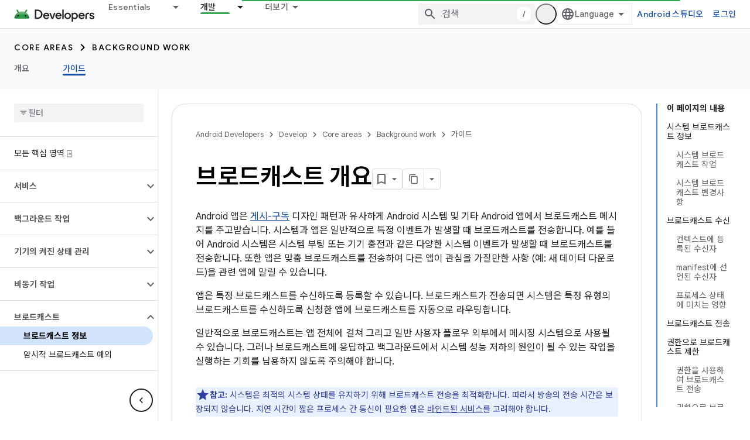

--- FILE ---
content_type: text/html; charset=utf-8
request_url: https://developer.android.com/develop/background-work/background-tasks/broadcasts?hl=ko
body_size: 44994
content:









<!doctype html>
<html 
      lang="ko-x-mtfrom-en"
      dir="ltr">
  <head>
    <meta name="google-signin-client-id" content="721724668570-nbkv1cfusk7kk4eni4pjvepaus73b13t.apps.googleusercontent.com"><meta name="google-signin-scope"
          content="profile email https://www.googleapis.com/auth/developerprofiles https://www.googleapis.com/auth/developerprofiles.award https://www.googleapis.com/auth/devprofiles.full_control.firstparty"><meta property="og:site_name" content="Android Developers">
    <meta property="og:type" content="website"><meta name="theme-color" content="#34a853"><meta charset="utf-8">
    <meta content="IE=Edge" http-equiv="X-UA-Compatible">
    <meta name="viewport" content="width=device-width, initial-scale=1">
    

    <link rel="manifest" href="/_pwa/android/manifest.json"
          crossorigin="use-credentials">
    <link rel="preconnect" href="//www.gstatic.com" crossorigin>
    <link rel="preconnect" href="//fonts.gstatic.com" crossorigin>
    <link rel="preconnect" href="//fonts.googleapis.com" crossorigin>
    <link rel="preconnect" href="//apis.google.com" crossorigin>
    <link rel="preconnect" href="//www.google-analytics.com" crossorigin><link rel="stylesheet" href="//fonts.googleapis.com/css?family=Google+Sans:400,500,600,700|Google+Sans+Text:400,400italic,500,500italic,600,600italic,700,700italic|Roboto+Mono:400,500,700&display=swap">
      <link rel="stylesheet"
            href="//fonts.googleapis.com/css2?family=Material+Icons&family=Material+Symbols+Outlined&display=block"><link rel="stylesheet" href="//fonts.googleapis.com/earlyaccess/notosanskr.css"><link rel="stylesheet" href="https://www.gstatic.com/devrel-devsite/prod/v3df8aae39978de8281d519c083a1ff09816fe422ab8f1bf9f8e360a62fb9949d/android/css/app.css">
      
        <link rel="stylesheet" href="https://www.gstatic.com/devrel-devsite/prod/v3df8aae39978de8281d519c083a1ff09816fe422ab8f1bf9f8e360a62fb9949d/android/css/dark-theme.css" disabled>
      <link rel="shortcut icon" href="https://www.gstatic.com/devrel-devsite/prod/v3df8aae39978de8281d519c083a1ff09816fe422ab8f1bf9f8e360a62fb9949d/android/images/favicon.svg">
    <link rel="apple-touch-icon" href="https://www.gstatic.com/devrel-devsite/prod/v3df8aae39978de8281d519c083a1ff09816fe422ab8f1bf9f8e360a62fb9949d/android/images/touchicon-180.png"><link rel="canonical" href="https://developer.android.com/develop/background-work/background-tasks/broadcasts?hl=ko"><link rel="search" type="application/opensearchdescription+xml"
            title="Android Developers" href="https://developer.android.com/s/opensearch.xml?hl=ko">
      <link rel="alternate" hreflang="en"
          href="https://developer.android.com/develop/background-work/background-tasks/broadcasts" /><link rel="alternate" hreflang="x-default" href="https://developer.android.com/develop/background-work/background-tasks/broadcasts" /><link rel="alternate" hreflang="ar"
          href="https://developer.android.com/develop/background-work/background-tasks/broadcasts?hl=ar" /><link rel="alternate" hreflang="bn"
          href="https://developer.android.com/develop/background-work/background-tasks/broadcasts?hl=bn" /><link rel="alternate" hreflang="zh-Hans"
          href="https://developer.android.com/develop/background-work/background-tasks/broadcasts?hl=zh-cn" /><link rel="alternate" hreflang="zh-Hant"
          href="https://developer.android.com/develop/background-work/background-tasks/broadcasts?hl=zh-tw" /><link rel="alternate" hreflang="fa"
          href="https://developer.android.com/develop/background-work/background-tasks/broadcasts?hl=fa" /><link rel="alternate" hreflang="fr"
          href="https://developer.android.com/develop/background-work/background-tasks/broadcasts?hl=fr" /><link rel="alternate" hreflang="de"
          href="https://developer.android.com/develop/background-work/background-tasks/broadcasts?hl=de" /><link rel="alternate" hreflang="he"
          href="https://developer.android.com/develop/background-work/background-tasks/broadcasts?hl=he" /><link rel="alternate" hreflang="hi"
          href="https://developer.android.com/develop/background-work/background-tasks/broadcasts?hl=hi" /><link rel="alternate" hreflang="id"
          href="https://developer.android.com/develop/background-work/background-tasks/broadcasts?hl=id" /><link rel="alternate" hreflang="it"
          href="https://developer.android.com/develop/background-work/background-tasks/broadcasts?hl=it" /><link rel="alternate" hreflang="ja"
          href="https://developer.android.com/develop/background-work/background-tasks/broadcasts?hl=ja" /><link rel="alternate" hreflang="ko"
          href="https://developer.android.com/develop/background-work/background-tasks/broadcasts?hl=ko" /><link rel="alternate" hreflang="pl"
          href="https://developer.android.com/develop/background-work/background-tasks/broadcasts?hl=pl" /><link rel="alternate" hreflang="pt-BR"
          href="https://developer.android.com/develop/background-work/background-tasks/broadcasts?hl=pt-br" /><link rel="alternate" hreflang="ru"
          href="https://developer.android.com/develop/background-work/background-tasks/broadcasts?hl=ru" /><link rel="alternate" hreflang="es-419"
          href="https://developer.android.com/develop/background-work/background-tasks/broadcasts?hl=es-419" /><link rel="alternate" hreflang="th"
          href="https://developer.android.com/develop/background-work/background-tasks/broadcasts?hl=th" /><link rel="alternate" hreflang="tr"
          href="https://developer.android.com/develop/background-work/background-tasks/broadcasts?hl=tr" /><link rel="alternate" hreflang="vi"
          href="https://developer.android.com/develop/background-work/background-tasks/broadcasts?hl=vi" /><title>브로드캐스트 개요 &nbsp;|&nbsp; Background work &nbsp;|&nbsp; Android Developers</title>

<meta property="og:title" content="브로드캐스트 개요 &nbsp;|&nbsp; Background work &nbsp;|&nbsp; Android Developers"><meta property="og:url" content="https://developer.android.com/develop/background-work/background-tasks/broadcasts?hl=ko"><meta property="og:image" content="https://developer.android.com/static/images/social/android-developers.png?hl=ko">
  <meta property="og:image:width" content="1200">
  <meta property="og:image:height" content="675"><meta property="og:locale" content="ko"><meta name="twitter:card" content="summary_large_image"><script type="application/ld+json">
  {
    "@context": "https://schema.org",
    "@type": "Article",
    
    "headline": "브로드캐스트 개요"
  }
</script><script type="application/ld+json">
  {
    "@context": "https://schema.org",
    "@type": "BreadcrumbList",
    "itemListElement": [{
      "@type": "ListItem",
      "position": 1,
      "name": "Develop",
      "item": "https://developer.android.com/develop"
    },{
      "@type": "ListItem",
      "position": 2,
      "name": "Core areas",
      "item": "https://developer.android.com/develop/core-areas"
    },{
      "@type": "ListItem",
      "position": 3,
      "name": "Background work",
      "item": "https://developer.android.com/develop/background-work"
    },{
      "@type": "ListItem",
      "position": 4,
      "name": "브로드캐스트 개요",
      "item": "https://developer.android.com/develop/background-work/background-tasks/broadcasts"
    }]
  }
  </script><link rel="alternate machine-translated-from" hreflang="en"
        href="https://developer.android.com/develop/background-work/background-tasks/broadcasts?hl=en">
  

  

  

  


    
      <link rel="stylesheet" href="/extras.css"></head>
  <body class="color-scheme--light"
        template="page"
        theme="android-theme"
        type="article"
        
        appearance
        
        layout="docs"
        
        
        
        
        
        display-toc
        pending>
  
    <devsite-progress type="indeterminate" id="app-progress"></devsite-progress>
  
  
    <a href="#main-content" class="skip-link button">
      
      기본 콘텐츠로 건너뛰기
    </a>
    <section class="devsite-wrapper">
      <devsite-cookie-notification-bar></devsite-cookie-notification-bar><devsite-header role="banner">
  
    





















<div class="devsite-header--inner" data-nosnippet>
  <div class="devsite-top-logo-row-wrapper-wrapper">
    <div class="devsite-top-logo-row-wrapper">
      <div class="devsite-top-logo-row">
        <button type="button" id="devsite-hamburger-menu"
          class="devsite-header-icon-button button-flat material-icons gc-analytics-event"
          data-category="Site-Wide Custom Events"
          data-label="Navigation menu button"
          visually-hidden
          aria-label="메뉴 열기">
        </button>
        
<div class="devsite-product-name-wrapper">

  <a href="/" class="devsite-site-logo-link gc-analytics-event"
   data-category="Site-Wide Custom Events" data-label="Site logo" track-type="globalNav"
   track-name="androidDevelopers" track-metadata-position="nav"
   track-metadata-eventDetail="nav">
  
  <picture>
    
    <source srcset="https://www.gstatic.com/devrel-devsite/prod/v3df8aae39978de8281d519c083a1ff09816fe422ab8f1bf9f8e360a62fb9949d/android/images/lockup-dark-theme.png"
            media="(prefers-color-scheme: dark)"
            class="devsite-dark-theme">
    
    <img src="https://www.gstatic.com/devrel-devsite/prod/v3df8aae39978de8281d519c083a1ff09816fe422ab8f1bf9f8e360a62fb9949d/android/images/lockup.png" class="devsite-site-logo" alt="Android Developers">
  </picture>
  
</a>



  
  
  <span class="devsite-product-name">
    <ul class="devsite-breadcrumb-list"
  >
  
  <li class="devsite-breadcrumb-item
             ">
    
    
    
      
      
    
  </li>
  
</ul>
  </span>

</div>
        <div class="devsite-top-logo-row-middle">
          <div class="devsite-header-upper-tabs">
            
              
              
  <devsite-tabs class="upper-tabs">

    <nav class="devsite-tabs-wrapper" aria-label="상단 탭">
      
        
          <tab class="devsite-dropdown
    devsite-dropdown-full
    
    
    ">
  
    <a href="https://developer.android.com/get-started?hl=ko"
    class="devsite-tabs-content gc-analytics-event android-dropdown-tab"
      track-metadata-eventdetail="https://developer.android.com/get-started?hl=ko"
    
       track-type="nav"
       track-metadata-position="nav - essentials"
       track-metadata-module="primary nav"
       
       
         
           data-category="Site-Wide Custom Events"
         
           data-label="Tab: Essentials"
         
           track-name="essentials"
         
       >
    Essentials
  
    </a>
    
      <button
         aria-haspopup="menu"
         aria-expanded="false"
         aria-label="드롭다운 메뉴: Essentials"
         track-type="nav"
         track-metadata-eventdetail="https://developer.android.com/get-started?hl=ko"
         track-metadata-position="nav - essentials"
         track-metadata-module="primary nav"
         
          
            data-category="Site-Wide Custom Events"
          
            data-label="Tab: Essentials"
          
            track-name="essentials"
          
        
         class="devsite-tabs-dropdown-toggle devsite-icon devsite-icon-arrow-drop-down"></button>
    
  
  <div class="devsite-tabs-dropdown" role="menu" aria-label="submenu" hidden>
    
    <div class="devsite-tabs-dropdown-content">
      
        <div class="devsite-tabs-dropdown-column
                    android-dropdown android-dropdown-primary android-dropdown-ai">
          
            <ul class="devsite-tabs-dropdown-section
                       ">
              
                <li class="devsite-nav-title" role="heading" tooltip>AI 환경 빌드</li>
              
              
                <li class="devsite-nav-description">Gemini API 등을 사용해 AI 기반 Android 앱을 빌드하세요.
</li>
              
              
                <li class="devsite-nav-item">
                  <a href="https://developer.android.com/ai?hl=ko"
                    
                     track-type="nav"
                     track-metadata-eventdetail="https://developer.android.com/ai?hl=ko"
                     track-metadata-position="nav - essentials"
                     track-metadata-module="tertiary nav"
                     
                       track-metadata-module_headline="ai 환경 빌드"
                     
                     tooltip
                  
                    
                     class="button button-primary"
                    
                  >
                    
                    <div class="devsite-nav-item-title">
                      시작하기
                    </div>
                    
                  </a>
                </li>
              
            </ul>
          
        </div>
      
        <div class="devsite-tabs-dropdown-column
                    android-dropdown">
          
            <ul class="devsite-tabs-dropdown-section
                       android-dropdown-section-icon android-dropdown-section-icon-launch">
              
                <li class="devsite-nav-title" role="heading" tooltip>시작하기</li>
              
              
                <li class="devsite-nav-description">첫 번째 앱을 만들어 시작해 보세요. 교육 과정을 자세히 살펴보거나 직접 앱 개발을 탐색해 보세요.
</li>
              
              
                <li class="devsite-nav-item">
                  <a href="https://developer.android.com/get-started/overview?hl=ko"
                    
                     track-type="nav"
                     track-metadata-eventdetail="https://developer.android.com/get-started/overview?hl=ko"
                     track-metadata-position="nav - essentials"
                     track-metadata-module="tertiary nav"
                     
                       track-metadata-module_headline="시작하기"
                     
                     tooltip
                  >
                    
                    <div class="devsite-nav-item-title">
                      Hello World
                    </div>
                    
                  </a>
                </li>
              
                <li class="devsite-nav-item">
                  <a href="https://developer.android.com/courses?hl=ko"
                    
                     track-type="nav"
                     track-metadata-eventdetail="https://developer.android.com/courses?hl=ko"
                     track-metadata-position="nav - essentials"
                     track-metadata-module="tertiary nav"
                     
                       track-metadata-module_headline="시작하기"
                     
                     tooltip
                  >
                    
                    <div class="devsite-nav-item-title">
                      교육 과정
                    </div>
                    
                  </a>
                </li>
              
                <li class="devsite-nav-item">
                  <a href="https://developer.android.com/get-started/codelabs?hl=ko"
                    
                     track-type="nav"
                     track-metadata-eventdetail="https://developer.android.com/get-started/codelabs?hl=ko"
                     track-metadata-position="nav - essentials"
                     track-metadata-module="tertiary nav"
                     
                       track-metadata-module_headline="시작하기"
                     
                     tooltip
                  >
                    
                    <div class="devsite-nav-item-title">
                      튜토리얼
                    </div>
                    
                  </a>
                </li>
              
                <li class="devsite-nav-item">
                  <a href="https://developer.android.com/develop/ui/compose/adopt?hl=ko"
                    
                     track-type="nav"
                     track-metadata-eventdetail="https://developer.android.com/develop/ui/compose/adopt?hl=ko"
                     track-metadata-position="nav - essentials"
                     track-metadata-module="tertiary nav"
                     
                       track-metadata-module_headline="시작하기"
                     
                     tooltip
                  >
                    
                    <div class="devsite-nav-item-title">
                      팀을 위한 Compose
                    </div>
                    
                  </a>
                </li>
              
                <li class="devsite-nav-item">
                  <a href="https://developer.android.com/kotlin?hl=ko"
                    
                     track-type="nav"
                     track-metadata-eventdetail="https://developer.android.com/kotlin?hl=ko"
                     track-metadata-position="nav - essentials"
                     track-metadata-module="tertiary nav"
                     
                       track-metadata-module_headline="시작하기"
                     
                     tooltip
                  >
                    
                    <div class="devsite-nav-item-title">
                      Android용 Kotlin
                    </div>
                    
                  </a>
                </li>
              
                <li class="devsite-nav-item">
                  <a href="https://play.google.com/console/about/guides/play-commerce/?hl=ko"
                    
                     track-type="nav"
                     track-metadata-eventdetail="https://play.google.com/console/about/guides/play-commerce/?hl=ko"
                     track-metadata-position="nav - essentials"
                     track-metadata-module="tertiary nav"
                     
                       track-metadata-module_headline="시작하기"
                     
                     tooltip
                  >
                    
                    <div class="devsite-nav-item-title">
                      Play를 통한 수익 창출 ↗️
                    </div>
                    
                  </a>
                </li>
              
                <li class="devsite-nav-item">
                  <a href="https://developer.android.com/developer-verification?hl=ko"
                    
                     track-type="nav"
                     track-metadata-eventdetail="https://developer.android.com/developer-verification?hl=ko"
                     track-metadata-position="nav - essentials"
                     track-metadata-module="tertiary nav"
                     
                       track-metadata-module_headline="시작하기"
                     
                     tooltip
                  >
                    
                    <div class="devsite-nav-item-title">
                      Android 개발자 인증
                    </div>
                    
                  </a>
                </li>
              
            </ul>
          
        </div>
      
        <div class="devsite-tabs-dropdown-column
                    android-dropdown">
          
            <ul class="devsite-tabs-dropdown-section
                       android-dropdown-section-icon android-dropdown-section-icon-multiple-screens">
              
                <li class="devsite-nav-title" role="heading" tooltip>기기별 확장</li>
              
              
                <li class="devsite-nav-description">휴대전화에서 태블릿, 시계, 헤드셋 등에 이르기까지 원활한 환경을 사용자에게 제공하는 앱을 빌드하세요.
</li>
              
              
                <li class="devsite-nav-item">
                  <a href="https://developer.android.com/adaptive-apps?hl=ko"
                    
                     track-type="nav"
                     track-metadata-eventdetail="https://developer.android.com/adaptive-apps?hl=ko"
                     track-metadata-position="nav - essentials"
                     track-metadata-module="tertiary nav"
                     
                       track-metadata-module_headline="기기별 확장"
                     
                     tooltip
                  >
                    
                    <div class="devsite-nav-item-title">
                      적응형 앱
                    </div>
                    
                  </a>
                </li>
              
                <li class="devsite-nav-item">
                  <a href="https://developer.android.com/xr?hl=ko"
                    
                     track-type="nav"
                     track-metadata-eventdetail="https://developer.android.com/xr?hl=ko"
                     track-metadata-position="nav - essentials"
                     track-metadata-module="tertiary nav"
                     
                       track-metadata-module_headline="기기별 확장"
                     
                     tooltip
                  >
                    
                    <div class="devsite-nav-item-title">
                      Android XR
                    </div>
                    
                  </a>
                </li>
              
                <li class="devsite-nav-item">
                  <a href="https://developer.android.com/wear?hl=ko"
                    
                     track-type="nav"
                     track-metadata-eventdetail="https://developer.android.com/wear?hl=ko"
                     track-metadata-position="nav - essentials"
                     track-metadata-module="tertiary nav"
                     
                       track-metadata-module_headline="기기별 확장"
                     
                     tooltip
                  >
                    
                    <div class="devsite-nav-item-title">
                      Wear OS
                    </div>
                    
                  </a>
                </li>
              
                <li class="devsite-nav-item">
                  <a href="https://developer.android.com/cars?hl=ko"
                    
                     track-type="nav"
                     track-metadata-eventdetail="https://developer.android.com/cars?hl=ko"
                     track-metadata-position="nav - essentials"
                     track-metadata-module="tertiary nav"
                     
                       track-metadata-module_headline="기기별 확장"
                     
                     tooltip
                  >
                    
                    <div class="devsite-nav-item-title">
                      자동차용 Android
                    </div>
                    
                  </a>
                </li>
              
                <li class="devsite-nav-item">
                  <a href="https://developer.android.com/tv?hl=ko"
                    
                     track-type="nav"
                     track-metadata-eventdetail="https://developer.android.com/tv?hl=ko"
                     track-metadata-position="nav - essentials"
                     track-metadata-module="tertiary nav"
                     
                       track-metadata-module_headline="기기별 확장"
                     
                     tooltip
                  >
                    
                    <div class="devsite-nav-item-title">
                      Android TV
                    </div>
                    
                  </a>
                </li>
              
                <li class="devsite-nav-item">
                  <a href="https://developer.android.com/chrome-os?hl=ko"
                    
                     track-type="nav"
                     track-metadata-eventdetail="https://developer.android.com/chrome-os?hl=ko"
                     track-metadata-position="nav - essentials"
                     track-metadata-module="tertiary nav"
                     
                       track-metadata-module_headline="기기별 확장"
                     
                     tooltip
                  >
                    
                    <div class="devsite-nav-item-title">
                      ChromeOS
                    </div>
                    
                  </a>
                </li>
              
            </ul>
          
        </div>
      
        <div class="devsite-tabs-dropdown-column
                    android-dropdown">
          
            <ul class="devsite-tabs-dropdown-section
                       android-dropdown-section-icon android-dropdown-section-icon-platform">
              
                <li class="devsite-nav-title" role="heading" tooltip>카테고리별로 빌드</li>
              
              
                <li class="devsite-nav-description">Google의 규정적이고 독보적인 지침에 따라 사용 사례에 맞게 빌드하는 방법을 알아보세요.
</li>
              
              
                <li class="devsite-nav-item">
                  <a href="https://developer.android.com/games?hl=ko"
                    
                     track-type="nav"
                     track-metadata-eventdetail="https://developer.android.com/games?hl=ko"
                     track-metadata-position="nav - essentials"
                     track-metadata-module="tertiary nav"
                     
                       track-metadata-module_headline="카테고리별로 빌드"
                     
                     tooltip
                  >
                    
                    <div class="devsite-nav-item-title">
                      게임
                    </div>
                    
                  </a>
                </li>
              
                <li class="devsite-nav-item">
                  <a href="https://developer.android.com/media?hl=ko"
                    
                     track-type="nav"
                     track-metadata-eventdetail="https://developer.android.com/media?hl=ko"
                     track-metadata-position="nav - essentials"
                     track-metadata-module="tertiary nav"
                     
                       track-metadata-module_headline="카테고리별로 빌드"
                     
                     tooltip
                  >
                    
                    <div class="devsite-nav-item-title">
                      카메라 및 미디어
                    </div>
                    
                  </a>
                </li>
              
                <li class="devsite-nav-item">
                  <a href="https://developer.android.com/social-and-messaging?hl=ko"
                    
                     track-type="nav"
                     track-metadata-eventdetail="https://developer.android.com/social-and-messaging?hl=ko"
                     track-metadata-position="nav - essentials"
                     track-metadata-module="tertiary nav"
                     
                       track-metadata-module_headline="카테고리별로 빌드"
                     
                     tooltip
                  >
                    
                    <div class="devsite-nav-item-title">
                      소셜 및 메시지
                    </div>
                    
                  </a>
                </li>
              
                <li class="devsite-nav-item">
                  <a href="https://developer.android.com/health-and-fitness?hl=ko"
                    
                     track-type="nav"
                     track-metadata-eventdetail="https://developer.android.com/health-and-fitness?hl=ko"
                     track-metadata-position="nav - essentials"
                     track-metadata-module="tertiary nav"
                     
                       track-metadata-module_headline="카테고리별로 빌드"
                     
                     tooltip
                  >
                    
                    <div class="devsite-nav-item-title">
                      건강 및 운동
                    </div>
                    
                  </a>
                </li>
              
                <li class="devsite-nav-item">
                  <a href="https://developer.android.com/productivity?hl=ko"
                    
                     track-type="nav"
                     track-metadata-eventdetail="https://developer.android.com/productivity?hl=ko"
                     track-metadata-position="nav - essentials"
                     track-metadata-module="tertiary nav"
                     
                       track-metadata-module_headline="카테고리별로 빌드"
                     
                     tooltip
                  >
                    
                    <div class="devsite-nav-item-title">
                      생산성
                    </div>
                    
                  </a>
                </li>
              
                <li class="devsite-nav-item">
                  <a href="https://developer.android.com/work/overview?hl=ko"
                    
                     track-type="nav"
                     track-metadata-eventdetail="https://developer.android.com/work/overview?hl=ko"
                     track-metadata-position="nav - essentials"
                     track-metadata-module="tertiary nav"
                     
                       track-metadata-module_headline="카테고리별로 빌드"
                     
                     tooltip
                  >
                    
                    <div class="devsite-nav-item-title">
                      기업용 앱
                    </div>
                    
                  </a>
                </li>
              
            </ul>
          
        </div>
      
        <div class="devsite-tabs-dropdown-column
                    android-dropdown">
          
            <ul class="devsite-tabs-dropdown-section
                       android-dropdown-section-icon android-dropdown-section-icon-stars">
              
                <li class="devsite-nav-title" role="heading" tooltip>최신 뉴스 확인</li>
              
              
                <li class="devsite-nav-description">일 년 내내 최신 버전을 체험하고, 미리보기 프로그램에 참여하고, 의견을 보내주세요.
</li>
              
              
                <li class="devsite-nav-item">
                  <a href="https://developer.android.com/latest-updates?hl=ko"
                    
                     track-type="nav"
                     track-metadata-eventdetail="https://developer.android.com/latest-updates?hl=ko"
                     track-metadata-position="nav - essentials"
                     track-metadata-module="tertiary nav"
                     
                       track-metadata-module_headline="최신 뉴스 확인"
                     
                     tooltip
                  >
                    
                    <div class="devsite-nav-item-title">
                      최신 업데이트
                    </div>
                    
                  </a>
                </li>
              
                <li class="devsite-nav-item">
                  <a href="https://developer.android.com/latest-updates/experimental?hl=ko"
                    
                     track-type="nav"
                     track-metadata-eventdetail="https://developer.android.com/latest-updates/experimental?hl=ko"
                     track-metadata-position="nav - essentials"
                     track-metadata-module="tertiary nav"
                     
                       track-metadata-module_headline="최신 뉴스 확인"
                     
                     tooltip
                  >
                    
                    <div class="devsite-nav-item-title">
                      실험 버전 업데이트
                    </div>
                    
                  </a>
                </li>
              
                <li class="devsite-nav-item">
                  <a href="https://developer.android.com/studio/preview?hl=ko"
                    
                     track-type="nav"
                     track-metadata-eventdetail="https://developer.android.com/studio/preview?hl=ko"
                     track-metadata-position="nav - essentials"
                     track-metadata-module="tertiary nav"
                     
                       track-metadata-module_headline="최신 뉴스 확인"
                     
                     tooltip
                  >
                    
                    <div class="devsite-nav-item-title">
                      Android 스튜디오 미리보기
                    </div>
                    
                  </a>
                </li>
              
                <li class="devsite-nav-item">
                  <a href="https://developer.android.com/jetpack/androidx/versions?hl=ko"
                    
                     track-type="nav"
                     track-metadata-eventdetail="https://developer.android.com/jetpack/androidx/versions?hl=ko"
                     track-metadata-position="nav - essentials"
                     track-metadata-module="tertiary nav"
                     
                       track-metadata-module_headline="최신 뉴스 확인"
                     
                     tooltip
                  >
                    
                    <div class="devsite-nav-item-title">
                      Jetpack 및 Compose 라이브러리
                    </div>
                    
                  </a>
                </li>
              
                <li class="devsite-nav-item">
                  <a href="https://developer.android.com/training/wearables/versions/latest?hl=ko"
                    
                     track-type="nav"
                     track-metadata-eventdetail="https://developer.android.com/training/wearables/versions/latest?hl=ko"
                     track-metadata-position="nav - essentials"
                     track-metadata-module="tertiary nav"
                     
                       track-metadata-module_headline="최신 뉴스 확인"
                     
                     tooltip
                  >
                    
                    <div class="devsite-nav-item-title">
                      Wear OS 출시
                    </div>
                    
                  </a>
                </li>
              
                <li class="devsite-nav-item">
                  <a href="https://developer.android.com/design-for-safety/privacy-sandbox?hl=ko"
                    
                     track-type="nav"
                     track-metadata-eventdetail="https://developer.android.com/design-for-safety/privacy-sandbox?hl=ko"
                     track-metadata-position="nav - essentials"
                     track-metadata-module="tertiary nav"
                     
                       track-metadata-module_headline="최신 뉴스 확인"
                     
                     tooltip
                  >
                    
                    <div class="devsite-nav-item-title">
                      개인 정보 보호 샌드박스 ↗️
                    </div>
                    
                  </a>
                </li>
              
            </ul>
          
        </div>
      
    </div>
  </div>
</tab>
        
      
        
          <tab class="devsite-dropdown
    devsite-dropdown-full
    
    
    ">
  
    <a href="https://developer.android.com/design?hl=ko"
    class="devsite-tabs-content gc-analytics-event android-dropdown-tab"
      track-metadata-eventdetail="https://developer.android.com/design?hl=ko"
    
       track-type="nav"
       track-metadata-position="nav - 디자인 및 계획"
       track-metadata-module="primary nav"
       
       
         
           data-category="Site-Wide Custom Events"
         
           data-label="Tab: 디자인 및 계획"
         
           track-name="디자인 및 계획"
         
       >
    디자인 및 계획
  
    </a>
    
      <button
         aria-haspopup="menu"
         aria-expanded="false"
         aria-label="드롭다운 메뉴: 디자인 및 계획"
         track-type="nav"
         track-metadata-eventdetail="https://developer.android.com/design?hl=ko"
         track-metadata-position="nav - 디자인 및 계획"
         track-metadata-module="primary nav"
         
          
            data-category="Site-Wide Custom Events"
          
            data-label="Tab: 디자인 및 계획"
          
            track-name="디자인 및 계획"
          
        
         class="devsite-tabs-dropdown-toggle devsite-icon devsite-icon-arrow-drop-down"></button>
    
  
  <div class="devsite-tabs-dropdown" role="menu" aria-label="submenu" hidden>
    
    <div class="devsite-tabs-dropdown-content">
      
        <div class="devsite-tabs-dropdown-column
                    android-dropdown android-dropdown-primary android-dropdown-mad">
          
            <ul class="devsite-tabs-dropdown-section
                       ">
              
                <li class="devsite-nav-title" role="heading" tooltip>최고의 환경</li>
              
              
                <li class="devsite-nav-description">최고의 사용자를 위한 최적의 환경을 구축하세요.
</li>
              
              
                <li class="devsite-nav-item">
                  <a href="https://developer.android.com/quality/excellent?hl=ko"
                    
                     track-type="nav"
                     track-metadata-eventdetail="https://developer.android.com/quality/excellent?hl=ko"
                     track-metadata-position="nav - 디자인 및 계획"
                     track-metadata-module="tertiary nav"
                     
                       track-metadata-module_headline="최고의 환경"
                     
                     tooltip
                  
                    
                     class="button button-primary"
                    
                  >
                    
                    <div class="devsite-nav-item-title">
                      자세히 알아보기
                    </div>
                    
                  </a>
                </li>
              
            </ul>
          
        </div>
      
        <div class="devsite-tabs-dropdown-column
                    android-dropdown">
          
            <ul class="devsite-tabs-dropdown-section
                       android-dropdown-section-icon android-dropdown-section-icon-layout">
              
                <li class="devsite-nav-title" role="heading" tooltip>UI 디자인</li>
              
              
                <li class="devsite-nav-description">Android 권장사항을 사용하여 멋진 사용자 인터페이스를 디자인하세요.</li>
              
              
                <li class="devsite-nav-item">
                  <a href="https://developer.android.com/design/ui?hl=ko"
                    
                     track-type="nav"
                     track-metadata-eventdetail="https://developer.android.com/design/ui?hl=ko"
                     track-metadata-position="nav - 디자인 및 계획"
                     track-metadata-module="tertiary nav"
                     
                       track-metadata-module_headline="ui 디자인"
                     
                     tooltip
                  >
                    
                    <div class="devsite-nav-item-title">
                      Android용 디자인
                    </div>
                    
                  </a>
                </li>
              
                <li class="devsite-nav-item">
                  <a href="https://developer.android.com/design/ui/mobile?hl=ko"
                    
                     track-type="nav"
                     track-metadata-eventdetail="https://developer.android.com/design/ui/mobile?hl=ko"
                     track-metadata-position="nav - 디자인 및 계획"
                     track-metadata-module="tertiary nav"
                     
                       track-metadata-module_headline="ui 디자인"
                     
                     tooltip
                  >
                    
                    <div class="devsite-nav-item-title">
                      모바일
                    </div>
                    
                  </a>
                </li>
              
                <li class="devsite-nav-item">
                  <a href="https://developer.android.com/design/ui/large-screens?hl=ko"
                    
                     track-type="nav"
                     track-metadata-eventdetail="https://developer.android.com/design/ui/large-screens?hl=ko"
                     track-metadata-position="nav - 디자인 및 계획"
                     track-metadata-module="tertiary nav"
                     
                       track-metadata-module_headline="ui 디자인"
                     
                     tooltip
                  >
                    
                    <div class="devsite-nav-item-title">
                      적응형 UI
                    </div>
                    
                  </a>
                </li>
              
                <li class="devsite-nav-item">
                  <a href="https://developer.android.com/design/ui/xr?hl=ko"
                    
                     track-type="nav"
                     track-metadata-eventdetail="https://developer.android.com/design/ui/xr?hl=ko"
                     track-metadata-position="nav - 디자인 및 계획"
                     track-metadata-module="tertiary nav"
                     
                       track-metadata-module_headline="ui 디자인"
                     
                     tooltip
                  >
                    
                    <div class="devsite-nav-item-title">
                      XR 헤드셋 및 XR 안경
                    </div>
                    
                  </a>
                </li>
              
                <li class="devsite-nav-item">
                  <a href="https://developer.android.com/design/ui/ai-glasses?hl=ko"
                    
                     track-type="nav"
                     track-metadata-eventdetail="https://developer.android.com/design/ui/ai-glasses?hl=ko"
                     track-metadata-position="nav - 디자인 및 계획"
                     track-metadata-module="tertiary nav"
                     
                       track-metadata-module_headline="ui 디자인"
                     
                     tooltip
                  >
                    
                    <div class="devsite-nav-item-title">
                      AI 안경
                    </div>
                    
                  </a>
                </li>
              
                <li class="devsite-nav-item">
                  <a href="https://developer.android.com/design/ui/widget?hl=ko"
                    
                     track-type="nav"
                     track-metadata-eventdetail="https://developer.android.com/design/ui/widget?hl=ko"
                     track-metadata-position="nav - 디자인 및 계획"
                     track-metadata-module="tertiary nav"
                     
                       track-metadata-module_headline="ui 디자인"
                     
                     tooltip
                  >
                    
                    <div class="devsite-nav-item-title">
                      위젯
                    </div>
                    
                  </a>
                </li>
              
                <li class="devsite-nav-item">
                  <a href="https://developer.android.com/design/ui/wear?hl=ko"
                    
                     track-type="nav"
                     track-metadata-eventdetail="https://developer.android.com/design/ui/wear?hl=ko"
                     track-metadata-position="nav - 디자인 및 계획"
                     track-metadata-module="tertiary nav"
                     
                       track-metadata-module_headline="ui 디자인"
                     
                     tooltip
                  >
                    
                    <div class="devsite-nav-item-title">
                      Wear OS
                    </div>
                    
                  </a>
                </li>
              
                <li class="devsite-nav-item">
                  <a href="https://developer.android.com/design/ui/tv?hl=ko"
                    
                     track-type="nav"
                     track-metadata-eventdetail="https://developer.android.com/design/ui/tv?hl=ko"
                     track-metadata-position="nav - 디자인 및 계획"
                     track-metadata-module="tertiary nav"
                     
                       track-metadata-module_headline="ui 디자인"
                     
                     tooltip
                  >
                    
                    <div class="devsite-nav-item-title">
                      Android TV
                    </div>
                    
                  </a>
                </li>
              
                <li class="devsite-nav-item">
                  <a href="https://developer.android.com/design/ui/cars?hl=ko"
                    
                     track-type="nav"
                     track-metadata-eventdetail="https://developer.android.com/design/ui/cars?hl=ko"
                     track-metadata-position="nav - 디자인 및 계획"
                     track-metadata-module="tertiary nav"
                     
                       track-metadata-module_headline="ui 디자인"
                     
                     tooltip
                  >
                    
                    <div class="devsite-nav-item-title">
                      자동차용 Android
                    </div>
                    
                  </a>
                </li>
              
            </ul>
          
        </div>
      
        <div class="devsite-tabs-dropdown-column
                    android-dropdown">
          
            <ul class="devsite-tabs-dropdown-section
                       android-dropdown-section-icon android-dropdown-section-icon-design">
              
                <li class="devsite-nav-title" role="heading" tooltip>아키텍처</li>
              
              
                <li class="devsite-nav-description">강력하고 테스트와 유지관리가 쉬운 앱 로직과 서비스를 디자인하세요.</li>
              
              
                <li class="devsite-nav-item">
                  <a href="https://developer.android.com/topic/architecture/intro?hl=ko"
                    
                     track-type="nav"
                     track-metadata-eventdetail="https://developer.android.com/topic/architecture/intro?hl=ko"
                     track-metadata-position="nav - 디자인 및 계획"
                     track-metadata-module="tertiary nav"
                     
                       track-metadata-module_headline="아키텍처"
                     
                     tooltip
                  >
                    
                    <div class="devsite-nav-item-title">
                      소개
                    </div>
                    
                  </a>
                </li>
              
                <li class="devsite-nav-item">
                  <a href="https://developer.android.com/topic/libraries/view-binding?hl=ko"
                    
                     track-type="nav"
                     track-metadata-eventdetail="https://developer.android.com/topic/libraries/view-binding?hl=ko"
                     track-metadata-position="nav - 디자인 및 계획"
                     track-metadata-module="tertiary nav"
                     
                       track-metadata-module_headline="아키텍처"
                     
                     tooltip
                  >
                    
                    <div class="devsite-nav-item-title">
                      라이브러리
                    </div>
                    
                  </a>
                </li>
              
                <li class="devsite-nav-item">
                  <a href="https://developer.android.com/guide/navigation/navigation-principles?hl=ko"
                    
                     track-type="nav"
                     track-metadata-eventdetail="https://developer.android.com/guide/navigation/navigation-principles?hl=ko"
                     track-metadata-position="nav - 디자인 및 계획"
                     track-metadata-module="tertiary nav"
                     
                       track-metadata-module_headline="아키텍처"
                     
                     tooltip
                  >
                    
                    <div class="devsite-nav-item-title">
                      탐색
                    </div>
                    
                  </a>
                </li>
              
                <li class="devsite-nav-item">
                  <a href="https://developer.android.com/topic/modularization?hl=ko"
                    
                     track-type="nav"
                     track-metadata-eventdetail="https://developer.android.com/topic/modularization?hl=ko"
                     track-metadata-position="nav - 디자인 및 계획"
                     track-metadata-module="tertiary nav"
                     
                       track-metadata-module_headline="아키텍처"
                     
                     tooltip
                  >
                    
                    <div class="devsite-nav-item-title">
                      모듈화
                    </div>
                    
                  </a>
                </li>
              
                <li class="devsite-nav-item">
                  <a href="https://developer.android.com/training/testing/fundamentals?hl=ko"
                    
                     track-type="nav"
                     track-metadata-eventdetail="https://developer.android.com/training/testing/fundamentals?hl=ko"
                     track-metadata-position="nav - 디자인 및 계획"
                     track-metadata-module="tertiary nav"
                     
                       track-metadata-module_headline="아키텍처"
                     
                     tooltip
                  >
                    
                    <div class="devsite-nav-item-title">
                      테스트
                    </div>
                    
                  </a>
                </li>
              
                <li class="devsite-nav-item">
                  <a href="https://developer.android.com/kotlin/multiplatform?hl=ko"
                    
                     track-type="nav"
                     track-metadata-eventdetail="https://developer.android.com/kotlin/multiplatform?hl=ko"
                     track-metadata-position="nav - 디자인 및 계획"
                     track-metadata-module="tertiary nav"
                     
                       track-metadata-module_headline="아키텍처"
                     
                     tooltip
                  >
                    
                    <div class="devsite-nav-item-title">
                      Kotlin 멀티플랫폼
                    </div>
                    
                  </a>
                </li>
              
            </ul>
          
        </div>
      
        <div class="devsite-tabs-dropdown-column
                    android-dropdown">
          
            <ul class="devsite-tabs-dropdown-section
                       android-dropdown-section-icon android-dropdown-section-icon-vitals">
              
                <li class="devsite-nav-title" role="heading" tooltip>품질</li>
              
              
                <li class="devsite-nav-description">앱 품질을 계획하고 Play 스토어 가이드라인을 준수하세요.</li>
              
              
                <li class="devsite-nav-item">
                  <a href="https://developer.android.com/quality?hl=ko"
                    
                     track-type="nav"
                     track-metadata-eventdetail="https://developer.android.com/quality?hl=ko"
                     track-metadata-position="nav - 디자인 및 계획"
                     track-metadata-module="tertiary nav"
                     
                       track-metadata-module_headline="품질"
                     
                     tooltip
                  >
                    
                    <div class="devsite-nav-item-title">
                      개요
                    </div>
                    
                  </a>
                </li>
              
                <li class="devsite-nav-item">
                  <a href="https://developer.android.com/quality/core-value?hl=ko"
                    
                     track-type="nav"
                     track-metadata-eventdetail="https://developer.android.com/quality/core-value?hl=ko"
                     track-metadata-position="nav - 디자인 및 계획"
                     track-metadata-module="tertiary nav"
                     
                       track-metadata-module_headline="품질"
                     
                     tooltip
                  >
                    
                    <div class="devsite-nav-item-title">
                      핵심 가치
                    </div>
                    
                  </a>
                </li>
              
                <li class="devsite-nav-item">
                  <a href="https://developer.android.com/quality/user-experience?hl=ko"
                    
                     track-type="nav"
                     track-metadata-eventdetail="https://developer.android.com/quality/user-experience?hl=ko"
                     track-metadata-position="nav - 디자인 및 계획"
                     track-metadata-module="tertiary nav"
                     
                       track-metadata-module_headline="품질"
                     
                     tooltip
                  >
                    
                    <div class="devsite-nav-item-title">
                      사용자 환경
                    </div>
                    
                  </a>
                </li>
              
                <li class="devsite-nav-item">
                  <a href="https://developer.android.com/guide/topics/ui/accessibility?hl=ko"
                    
                     track-type="nav"
                     track-metadata-eventdetail="https://developer.android.com/guide/topics/ui/accessibility?hl=ko"
                     track-metadata-position="nav - 디자인 및 계획"
                     track-metadata-module="tertiary nav"
                     
                       track-metadata-module_headline="품질"
                     
                     tooltip
                  >
                    
                    <div class="devsite-nav-item-title">
                      접근성
                    </div>
                    
                  </a>
                </li>
              
                <li class="devsite-nav-item">
                  <a href="https://developer.android.com/quality/technical?hl=ko"
                    
                     track-type="nav"
                     track-metadata-eventdetail="https://developer.android.com/quality/technical?hl=ko"
                     track-metadata-position="nav - 디자인 및 계획"
                     track-metadata-module="tertiary nav"
                     
                       track-metadata-module_headline="품질"
                     
                     tooltip
                  >
                    
                    <div class="devsite-nav-item-title">
                      기술 품질
                    </div>
                    
                  </a>
                </li>
              
                <li class="devsite-nav-item">
                  <a href="https://developer.android.com/quality/excellent?hl=ko"
                    
                     track-type="nav"
                     track-metadata-eventdetail="https://developer.android.com/quality/excellent?hl=ko"
                     track-metadata-position="nav - 디자인 및 계획"
                     track-metadata-module="tertiary nav"
                     
                       track-metadata-module_headline="품질"
                     
                     tooltip
                  >
                    
                    <div class="devsite-nav-item-title">
                      최고의 환경
                    </div>
                    
                  </a>
                </li>
              
            </ul>
          
        </div>
      
        <div class="devsite-tabs-dropdown-column
                    android-dropdown">
          
            <ul class="devsite-tabs-dropdown-section
                       android-dropdown-section-icon android-dropdown-section-icon-security-2">
              
                <li class="devsite-nav-title" role="heading" tooltip>보안</li>
              
              
                <li class="devsite-nav-description">위협으로부터 사용자를 보호하고 안전한 Android 환경을 보장하세요.</li>
              
              
                <li class="devsite-nav-item">
                  <a href="https://developer.android.com/security?hl=ko"
                    
                     track-type="nav"
                     track-metadata-eventdetail="https://developer.android.com/security?hl=ko"
                     track-metadata-position="nav - 디자인 및 계획"
                     track-metadata-module="tertiary nav"
                     
                       track-metadata-module_headline="보안"
                     
                     tooltip
                  >
                    
                    <div class="devsite-nav-item-title">
                      개요
                    </div>
                    
                  </a>
                </li>
              
                <li class="devsite-nav-item">
                  <a href="https://developer.android.com/privacy?hl=ko"
                    
                     track-type="nav"
                     track-metadata-eventdetail="https://developer.android.com/privacy?hl=ko"
                     track-metadata-position="nav - 디자인 및 계획"
                     track-metadata-module="tertiary nav"
                     
                       track-metadata-module_headline="보안"
                     
                     tooltip
                  >
                    
                    <div class="devsite-nav-item-title">
                      개인 정보 보호
                    </div>
                    
                  </a>
                </li>
              
                <li class="devsite-nav-item">
                  <a href="https://developer.android.com/privacy?hl=ko#app-permissions"
                    
                     track-type="nav"
                     track-metadata-eventdetail="https://developer.android.com/privacy?hl=ko#app-permissions"
                     track-metadata-position="nav - 디자인 및 계획"
                     track-metadata-module="tertiary nav"
                     
                       track-metadata-module_headline="보안"
                     
                     tooltip
                  >
                    
                    <div class="devsite-nav-item-title">
                      권한
                    </div>
                    
                  </a>
                </li>
              
                <li class="devsite-nav-item">
                  <a href="https://developer.android.com/identity?hl=ko"
                    
                     track-type="nav"
                     track-metadata-eventdetail="https://developer.android.com/identity?hl=ko"
                     track-metadata-position="nav - 디자인 및 계획"
                     track-metadata-module="tertiary nav"
                     
                       track-metadata-module_headline="보안"
                     
                     tooltip
                  >
                    
                    <div class="devsite-nav-item-title">
                      ID
                    </div>
                    
                  </a>
                </li>
              
                <li class="devsite-nav-item">
                  <a href="https://developer.android.com/security/fraud-prevention?hl=ko"
                    
                     track-type="nav"
                     track-metadata-eventdetail="https://developer.android.com/security/fraud-prevention?hl=ko"
                     track-metadata-position="nav - 디자인 및 계획"
                     track-metadata-module="tertiary nav"
                     
                       track-metadata-module_headline="보안"
                     
                     tooltip
                  >
                    
                    <div class="devsite-nav-item-title">
                      사기 예방
                    </div>
                    
                  </a>
                </li>
              
            </ul>
          
        </div>
      
    </div>
  </div>
</tab>
        
      
        
          <tab class="devsite-dropdown
    devsite-dropdown-full
    devsite-active
    
    ">
  
    <a href="https://developer.android.com/develop?hl=ko"
    class="devsite-tabs-content gc-analytics-event android-dropdown-tab"
      track-metadata-eventdetail="https://developer.android.com/develop?hl=ko"
    
       track-type="nav"
       track-metadata-position="nav - 개발"
       track-metadata-module="primary nav"
       aria-label="개발, selected" 
       
         
           data-category="Site-Wide Custom Events"
         
           data-label="Tab: 개발"
         
           track-name="개발"
         
       >
    개발
  
    </a>
    
      <button
         aria-haspopup="menu"
         aria-expanded="false"
         aria-label="드롭다운 메뉴: 개발"
         track-type="nav"
         track-metadata-eventdetail="https://developer.android.com/develop?hl=ko"
         track-metadata-position="nav - 개발"
         track-metadata-module="primary nav"
         
          
            data-category="Site-Wide Custom Events"
          
            data-label="Tab: 개발"
          
            track-name="개발"
          
        
         class="devsite-tabs-dropdown-toggle devsite-icon devsite-icon-arrow-drop-down"></button>
    
  
  <div class="devsite-tabs-dropdown" role="menu" aria-label="submenu" hidden>
    
    <div class="devsite-tabs-dropdown-content">
      
        <div class="devsite-tabs-dropdown-column
                    android-dropdown android-dropdown-primary android-dropdown-studio">
          
            <ul class="devsite-tabs-dropdown-section
                       ">
              
                <li class="devsite-nav-title" role="heading" tooltip>Android 스튜디오의 Gemini</li>
              
              
                <li class="devsite-nav-description">Android 개발을 위한 AI 개발의 동반자입니다.
</li>
              
              
                <li class="devsite-nav-item">
                  <a href="https://developer.android.com/gemini-in-android?hl=ko"
                    
                     track-type="nav"
                     track-metadata-eventdetail="https://developer.android.com/gemini-in-android?hl=ko"
                     track-metadata-position="nav - 개발"
                     track-metadata-module="tertiary nav"
                     
                       track-metadata-module_headline="android 스튜디오의 gemini"
                     
                     tooltip
                  
                    
                     class="button button-primary"
                    
                  >
                    
                    <div class="devsite-nav-item-title">
                      자세히 알아보기
                    </div>
                    
                  </a>
                </li>
              
                <li class="devsite-nav-item">
                  <a href="https://developer.android.com/studio?hl=ko"
                    
                     track-type="nav"
                     track-metadata-eventdetail="https://developer.android.com/studio?hl=ko"
                     track-metadata-position="nav - 개발"
                     track-metadata-module="tertiary nav"
                     
                       track-metadata-module_headline="android 스튜디오의 gemini"
                     
                     tooltip
                  
                    
                     class="button button-white"
                    
                  >
                    
                    <div class="devsite-nav-item-title">
                      Android 스튜디오 다운로드
                    </div>
                    
                  </a>
                </li>
              
            </ul>
          
        </div>
      
        <div class="devsite-tabs-dropdown-column
                    android-dropdown">
          
            <ul class="devsite-tabs-dropdown-section
                       android-dropdown-section-icon android-dropdown-section-icon-flag">
              
                <li class="devsite-nav-title" role="heading" tooltip>핵심 영역</li>
              
              
                <li class="devsite-nav-description">필요한 기능에 관한 샘플과 문서를 가져옵니다.</li>
              
              
                <li class="devsite-nav-item">
                  <a href="https://developer.android.com/samples?hl=ko"
                    
                     track-type="nav"
                     track-metadata-eventdetail="https://developer.android.com/samples?hl=ko"
                     track-metadata-position="nav - 개발"
                     track-metadata-module="tertiary nav"
                     
                       track-metadata-module_headline="핵심 영역"
                     
                     tooltip
                  >
                    
                    <div class="devsite-nav-item-title">
                      샘플
                    </div>
                    
                  </a>
                </li>
              
                <li class="devsite-nav-item">
                  <a href="https://developer.android.com/develop/ui?hl=ko"
                    
                     track-type="nav"
                     track-metadata-eventdetail="https://developer.android.com/develop/ui?hl=ko"
                     track-metadata-position="nav - 개발"
                     track-metadata-module="tertiary nav"
                     
                       track-metadata-module_headline="핵심 영역"
                     
                     tooltip
                  >
                    
                    <div class="devsite-nav-item-title">
                      사용자 인터페이스
                    </div>
                    
                  </a>
                </li>
              
                <li class="devsite-nav-item">
                  <a href="https://developer.android.com/develop/background-work?hl=ko"
                    
                     track-type="nav"
                     track-metadata-eventdetail="https://developer.android.com/develop/background-work?hl=ko"
                     track-metadata-position="nav - 개발"
                     track-metadata-module="tertiary nav"
                     
                       track-metadata-module_headline="핵심 영역"
                     
                     tooltip
                  >
                    
                    <div class="devsite-nav-item-title">
                      백그라운드 작업
                    </div>
                    
                  </a>
                </li>
              
                <li class="devsite-nav-item">
                  <a href="https://developer.android.com/guide/topics/data?hl=ko"
                    
                     track-type="nav"
                     track-metadata-eventdetail="https://developer.android.com/guide/topics/data?hl=ko"
                     track-metadata-position="nav - 개발"
                     track-metadata-module="tertiary nav"
                     
                       track-metadata-module_headline="핵심 영역"
                     
                     tooltip
                  >
                    
                    <div class="devsite-nav-item-title">
                      데이터 및 파일
                    </div>
                    
                  </a>
                </li>
              
                <li class="devsite-nav-item">
                  <a href="https://developer.android.com/develop/connectivity?hl=ko"
                    
                     track-type="nav"
                     track-metadata-eventdetail="https://developer.android.com/develop/connectivity?hl=ko"
                     track-metadata-position="nav - 개발"
                     track-metadata-module="tertiary nav"
                     
                       track-metadata-module_headline="핵심 영역"
                     
                     tooltip
                  >
                    
                    <div class="devsite-nav-item-title">
                      연결
                    </div>
                    
                  </a>
                </li>
              
                <li class="devsite-nav-item">
                  <a href="https://developer.android.com/develop?hl=ko#core-areas"
                    
                     track-type="nav"
                     track-metadata-eventdetail="https://developer.android.com/develop?hl=ko#core-areas"
                     track-metadata-position="nav - 개발"
                     track-metadata-module="tertiary nav"
                     
                       track-metadata-module_headline="핵심 영역"
                     
                     tooltip
                  >
                    
                    <div class="devsite-nav-item-title">
                      모든 핵심 영역 ⤵️
                    </div>
                    
                  </a>
                </li>
              
            </ul>
          
        </div>
      
        <div class="devsite-tabs-dropdown-column
                    android-dropdown">
          
            <ul class="devsite-tabs-dropdown-section
                       android-dropdown-section-icon android-dropdown-section-icon-tools-2">
              
                <li class="devsite-nav-title" role="heading" tooltip>도구 및 워크플로</li>
              
              
                <li class="devsite-nav-description">IDE를 사용하여 앱을 작성 및 빌드하거나 자체 파이프라인을 만듭니다.</li>
              
              
                <li class="devsite-nav-item">
                  <a href="https://developer.android.com/studio/write?hl=ko"
                    
                     track-type="nav"
                     track-metadata-eventdetail="https://developer.android.com/studio/write?hl=ko"
                     track-metadata-position="nav - 개발"
                     track-metadata-module="tertiary nav"
                     
                       track-metadata-module_headline="도구 및 워크플로"
                     
                     tooltip
                  >
                    
                    <div class="devsite-nav-item-title">
                      코드 작성 및 디버그
                    </div>
                    
                  </a>
                </li>
              
                <li class="devsite-nav-item">
                  <a href="https://developer.android.com/build/gradle-build-overview?hl=ko"
                    
                     track-type="nav"
                     track-metadata-eventdetail="https://developer.android.com/build/gradle-build-overview?hl=ko"
                     track-metadata-position="nav - 개발"
                     track-metadata-module="tertiary nav"
                     
                       track-metadata-module_headline="도구 및 워크플로"
                     
                     tooltip
                  >
                    
                    <div class="devsite-nav-item-title">
                      프로젝트 빌드
                    </div>
                    
                  </a>
                </li>
              
                <li class="devsite-nav-item">
                  <a href="https://developer.android.com/training/testing?hl=ko"
                    
                     track-type="nav"
                     track-metadata-eventdetail="https://developer.android.com/training/testing?hl=ko"
                     track-metadata-position="nav - 개발"
                     track-metadata-module="tertiary nav"
                     
                       track-metadata-module_headline="도구 및 워크플로"
                     
                     tooltip
                  >
                    
                    <div class="devsite-nav-item-title">
                      앱 테스트
                    </div>
                    
                  </a>
                </li>
              
                <li class="devsite-nav-item">
                  <a href="https://developer.android.com/topic/performance/overview?hl=ko"
                    
                     track-type="nav"
                     track-metadata-eventdetail="https://developer.android.com/topic/performance/overview?hl=ko"
                     track-metadata-position="nav - 개발"
                     track-metadata-module="tertiary nav"
                     
                       track-metadata-module_headline="도구 및 워크플로"
                     
                     tooltip
                  >
                    
                    <div class="devsite-nav-item-title">
                      Performance
                    </div>
                    
                  </a>
                </li>
              
                <li class="devsite-nav-item">
                  <a href="https://developer.android.com/tools?hl=ko"
                    
                     track-type="nav"
                     track-metadata-eventdetail="https://developer.android.com/tools?hl=ko"
                     track-metadata-position="nav - 개발"
                     track-metadata-module="tertiary nav"
                     
                       track-metadata-module_headline="도구 및 워크플로"
                     
                     tooltip
                  >
                    
                    <div class="devsite-nav-item-title">
                      명령줄 도구
                    </div>
                    
                  </a>
                </li>
              
                <li class="devsite-nav-item">
                  <a href="https://developer.android.com/reference/tools/gradle-api?hl=ko"
                    
                     track-type="nav"
                     track-metadata-eventdetail="https://developer.android.com/reference/tools/gradle-api?hl=ko"
                     track-metadata-position="nav - 개발"
                     track-metadata-module="tertiary nav"
                     
                       track-metadata-module_headline="도구 및 워크플로"
                     
                     tooltip
                  >
                    
                    <div class="devsite-nav-item-title">
                      Gradle 플러그인 API
                    </div>
                    
                  </a>
                </li>
              
            </ul>
          
        </div>
      
        <div class="devsite-tabs-dropdown-column
                    android-dropdown">
          
            <ul class="devsite-tabs-dropdown-section
                       android-dropdown-section-icon android-dropdown-section-icon-multiple-screens">
              
                <li class="devsite-nav-title" role="heading" tooltip>기기 기술</li>
              
              
                <li class="devsite-nav-description">폼 팩터용 코드를 작성합니다. 기기를 연결하고 데이터를 공유하세요.</li>
              
              
                <li class="devsite-nav-item">
                  <a href="https://developer.android.com/guide/topics/large-screens/get-started-with-large-screens?hl=ko"
                    
                     track-type="nav"
                     track-metadata-eventdetail="https://developer.android.com/guide/topics/large-screens/get-started-with-large-screens?hl=ko"
                     track-metadata-position="nav - 개발"
                     track-metadata-module="tertiary nav"
                     
                       track-metadata-module_headline="기기 기술"
                     
                     tooltip
                  >
                    
                    <div class="devsite-nav-item-title">
                      적응형 UI
                    </div>
                    
                  </a>
                </li>
              
                <li class="devsite-nav-item">
                  <a href="https://developer.android.com/training/wearables?hl=ko"
                    
                     track-type="nav"
                     track-metadata-eventdetail="https://developer.android.com/training/wearables?hl=ko"
                     track-metadata-position="nav - 개발"
                     track-metadata-module="tertiary nav"
                     
                       track-metadata-module_headline="기기 기술"
                     
                     tooltip
                  >
                    
                    <div class="devsite-nav-item-title">
                      Wear OS
                    </div>
                    
                  </a>
                </li>
              
                <li class="devsite-nav-item">
                  <a href="https://developer.android.com/develop/xr?hl=ko"
                    
                     track-type="nav"
                     track-metadata-eventdetail="https://developer.android.com/develop/xr?hl=ko"
                     track-metadata-position="nav - 개발"
                     track-metadata-module="tertiary nav"
                     
                       track-metadata-module_headline="기기 기술"
                     
                     tooltip
                  >
                    
                    <div class="devsite-nav-item-title">
                      Android XR
                    </div>
                    
                  </a>
                </li>
              
                <li class="devsite-nav-item">
                  <a href="https://developer.android.com/health-and-fitness/guides?hl=ko"
                    
                     track-type="nav"
                     track-metadata-eventdetail="https://developer.android.com/health-and-fitness/guides?hl=ko"
                     track-metadata-position="nav - 개발"
                     track-metadata-module="tertiary nav"
                     
                       track-metadata-module_headline="기기 기술"
                     
                     tooltip
                  >
                    
                    <div class="devsite-nav-item-title">
                      Android Health
                    </div>
                    
                  </a>
                </li>
              
                <li class="devsite-nav-item">
                  <a href="https://developer.android.com/training/cars?hl=ko"
                    
                     track-type="nav"
                     track-metadata-eventdetail="https://developer.android.com/training/cars?hl=ko"
                     track-metadata-position="nav - 개발"
                     track-metadata-module="tertiary nav"
                     
                       track-metadata-module_headline="기기 기술"
                     
                     tooltip
                  >
                    
                    <div class="devsite-nav-item-title">
                      자동차용 Android
                    </div>
                    
                  </a>
                </li>
              
                <li class="devsite-nav-item">
                  <a href="https://developer.android.com/training/tv?hl=ko"
                    
                     track-type="nav"
                     track-metadata-eventdetail="https://developer.android.com/training/tv?hl=ko"
                     track-metadata-position="nav - 개발"
                     track-metadata-module="tertiary nav"
                     
                       track-metadata-module_headline="기기 기술"
                     
                     tooltip
                  >
                    
                    <div class="devsite-nav-item-title">
                      Android TV
                    </div>
                    
                  </a>
                </li>
              
                <li class="devsite-nav-item">
                  <a href="https://developer.android.com/develop?hl=ko#devices"
                    
                     track-type="nav"
                     track-metadata-eventdetail="https://developer.android.com/develop?hl=ko#devices"
                     track-metadata-position="nav - 개발"
                     track-metadata-module="tertiary nav"
                     
                       track-metadata-module_headline="기기 기술"
                     
                     tooltip
                  >
                    
                    <div class="devsite-nav-item-title">
                      모든 기기 ⤵️
                    </div>
                    
                  </a>
                </li>
              
            </ul>
          
        </div>
      
        <div class="devsite-tabs-dropdown-column
                    android-dropdown">
          
            <ul class="devsite-tabs-dropdown-section
                       android-dropdown-section-icon android-dropdown-section-icon-core-library">
              
                <li class="devsite-nav-title" role="heading" tooltip>라이브러리</li>
              
              
                <li class="devsite-nav-description">모든 세부정보가 포함된 API 참고 문서를 둘러보세요.</li>
              
              
                <li class="devsite-nav-item">
                  <a href="https://developer.android.com/reference/packages?hl=ko"
                    
                     track-type="nav"
                     track-metadata-eventdetail="https://developer.android.com/reference/packages?hl=ko"
                     track-metadata-position="nav - 개발"
                     track-metadata-module="tertiary nav"
                     
                       track-metadata-module_headline="라이브러리"
                     
                     tooltip
                  >
                    
                    <div class="devsite-nav-item-title">
                      Android 플랫폼
                    </div>
                    
                  </a>
                </li>
              
                <li class="devsite-nav-item">
                  <a href="https://developer.android.com/jetpack/androidx/explorer?hl=ko"
                    
                     track-type="nav"
                     track-metadata-eventdetail="https://developer.android.com/jetpack/androidx/explorer?hl=ko"
                     track-metadata-position="nav - 개발"
                     track-metadata-module="tertiary nav"
                     
                       track-metadata-module_headline="라이브러리"
                     
                     tooltip
                  >
                    
                    <div class="devsite-nav-item-title">
                      Jetpack 라이브러리
                    </div>
                    
                  </a>
                </li>
              
                <li class="devsite-nav-item">
                  <a href="https://developer.android.com/jetpack/androidx/releases/compose?hl=ko"
                    
                     track-type="nav"
                     track-metadata-eventdetail="https://developer.android.com/jetpack/androidx/releases/compose?hl=ko"
                     track-metadata-position="nav - 개발"
                     track-metadata-module="tertiary nav"
                     
                       track-metadata-module_headline="라이브러리"
                     
                     tooltip
                  >
                    
                    <div class="devsite-nav-item-title">
                      Compose 라이브러리
                    </div>
                    
                  </a>
                </li>
              
                <li class="devsite-nav-item">
                  <a href="https://developers.google.com/android/reference/packages?hl=ko"
                    
                     track-type="nav"
                     track-metadata-eventdetail="https://developers.google.com/android/reference/packages?hl=ko"
                     track-metadata-position="nav - 개발"
                     track-metadata-module="tertiary nav"
                     
                       track-metadata-module_headline="라이브러리"
                     
                     tooltip
                  >
                    
                    <div class="devsite-nav-item-title">
                      Google Play 서비스 ↗️
                    </div>
                    
                  </a>
                </li>
              
                <li class="devsite-nav-item">
                  <a href="https://play.google.com/sdks?hl=ko"
                    
                     track-type="nav"
                     track-metadata-eventdetail="https://play.google.com/sdks?hl=ko"
                     track-metadata-position="nav - 개발"
                     track-metadata-module="tertiary nav"
                     
                       track-metadata-module_headline="라이브러리"
                     
                     tooltip
                  >
                    
                    <div class="devsite-nav-item-title">
                      Google Play SDK 색인 ↗️
                    </div>
                    
                  </a>
                </li>
              
            </ul>
          
        </div>
      
    </div>
  </div>
</tab>
        
      
        
          <tab class="devsite-dropdown
    devsite-dropdown-full
    
    
    ">
  
    <a href="https://developer.android.com/distribute?hl=ko"
    class="devsite-tabs-content gc-analytics-event android-dropdown-tab"
      track-metadata-eventdetail="https://developer.android.com/distribute?hl=ko"
    
       track-type="nav"
       track-metadata-position="nav - google play"
       track-metadata-module="primary nav"
       
       
         
           data-category="Site-Wide Custom Events"
         
           data-label="Tab: Google Play"
         
           track-name="google play"
         
       >
    Google Play
  
    </a>
    
      <button
         aria-haspopup="menu"
         aria-expanded="false"
         aria-label="드롭다운 메뉴: Google Play"
         track-type="nav"
         track-metadata-eventdetail="https://developer.android.com/distribute?hl=ko"
         track-metadata-position="nav - google play"
         track-metadata-module="primary nav"
         
          
            data-category="Site-Wide Custom Events"
          
            data-label="Tab: Google Play"
          
            track-name="google play"
          
        
         class="devsite-tabs-dropdown-toggle devsite-icon devsite-icon-arrow-drop-down"></button>
    
  
  <div class="devsite-tabs-dropdown" role="menu" aria-label="submenu" hidden>
    
    <div class="devsite-tabs-dropdown-content">
      
        <div class="devsite-tabs-dropdown-column
                    android-dropdown android-dropdown-primary android-dropdown-play">
          
            <ul class="devsite-tabs-dropdown-section
                       ">
              
                <li class="devsite-nav-title" role="heading" tooltip>Play Console</li>
              
              
                <li class="devsite-nav-description">Google Play에 앱 또는 게임을 게시하고 비즈니스를 성장시키세요.
</li>
              
              
                <li class="devsite-nav-item">
                  <a href="https://play.google.com/console?hl=ko"
                    
                     track-type="nav"
                     track-metadata-eventdetail="https://play.google.com/console?hl=ko"
                     track-metadata-position="nav - google play"
                     track-metadata-module="tertiary nav"
                     
                       track-metadata-module_headline="play console"
                     
                     tooltip
                  
                    
                     class="button button-white"
                    
                  >
                    
                    <div class="devsite-nav-item-title">
                      Play Console로 이동
                    </div>
                    
                  </a>
                </li>
              
                <li class="devsite-nav-item">
                  <a href="https://play.google.com/console/about/?hl=ko"
                    
                     track-type="nav"
                     track-metadata-eventdetail="https://play.google.com/console/about/?hl=ko"
                     track-metadata-position="nav - google play"
                     track-metadata-module="tertiary nav"
                     
                       track-metadata-module_headline="play console"
                     
                     tooltip
                  
                    
                     class="button button-primary"
                    
                  >
                    
                    <div class="devsite-nav-item-title">
                      자세히 알아보기 ↗️
                    </div>
                    
                  </a>
                </li>
              
            </ul>
          
        </div>
      
        <div class="devsite-tabs-dropdown-column
                    android-dropdown">
          
            <ul class="devsite-tabs-dropdown-section
                       android-dropdown-section-icon android-dropdown-section-icon-google-play">
              
                <li class="devsite-nav-title" role="heading" tooltip>기본사항</li>
              
              
                <li class="devsite-nav-description">사용자 참여를 유도하고, 수익을 창출하고, 앱을 보호하는 방법을 알아보세요.</li>
              
              
                <li class="devsite-nav-item">
                  <a href="https://developer.android.com/distribute/play-billing?hl=ko"
                    
                     track-type="nav"
                     track-metadata-eventdetail="https://developer.android.com/distribute/play-billing?hl=ko"
                     track-metadata-position="nav - google play"
                     track-metadata-module="tertiary nav"
                     
                       track-metadata-module_headline="기본사항"
                     
                     tooltip
                  >
                    
                    <div class="devsite-nav-item-title">
                      Google Play 수익 창출
                    </div>
                    
                  </a>
                </li>
              
                <li class="devsite-nav-item">
                  <a href="https://developer.android.com/google/play/integrity?hl=ko"
                    
                     track-type="nav"
                     track-metadata-eventdetail="https://developer.android.com/google/play/integrity?hl=ko"
                     track-metadata-position="nav - google play"
                     track-metadata-module="tertiary nav"
                     
                       track-metadata-module_headline="기본사항"
                     
                     tooltip
                  >
                    
                    <div class="devsite-nav-item-title">
                      Play Integrity
                    </div>
                    
                  </a>
                </li>
              
                <li class="devsite-nav-item">
                  <a href="https://developer.android.com/distribute/play-policies?hl=ko"
                    
                     track-type="nav"
                     track-metadata-eventdetail="https://developer.android.com/distribute/play-policies?hl=ko"
                     track-metadata-position="nav - google play"
                     track-metadata-module="tertiary nav"
                     
                       track-metadata-module_headline="기본사항"
                     
                     tooltip
                  >
                    
                    <div class="devsite-nav-item-title">
                      Play 정책
                    </div>
                    
                  </a>
                </li>
              
                <li class="devsite-nav-item">
                  <a href="https://play.google.com/console/about/programs?hl=ko"
                    
                     track-type="nav"
                     track-metadata-eventdetail="https://play.google.com/console/about/programs?hl=ko"
                     track-metadata-position="nav - google play"
                     track-metadata-module="tertiary nav"
                     
                       track-metadata-module_headline="기본사항"
                     
                     tooltip
                  >
                    
                    <div class="devsite-nav-item-title">
                      Google Play 프로그램 ↗️
                    </div>
                    
                  </a>
                </li>
              
            </ul>
          
        </div>
      
        <div class="devsite-tabs-dropdown-column
                    android-dropdown">
          
            <ul class="devsite-tabs-dropdown-section
                       android-dropdown-section-icon android-dropdown-section-icon-game-controller">
              
                <li class="devsite-nav-title" role="heading" tooltip>게임 개발자 센터</li>
              
              
                <li class="devsite-nav-description">게임을 개발하고 제공하세요. 도구, 다운로드, 샘플을 받으세요.</li>
              
              
                <li class="devsite-nav-item">
                  <a href="https://developer.android.com/games?hl=ko"
                    
                     track-type="nav"
                     track-metadata-eventdetail="https://developer.android.com/games?hl=ko"
                     track-metadata-position="nav - google play"
                     track-metadata-module="tertiary nav"
                     
                       track-metadata-module_headline="게임 개발자 센터"
                     
                     tooltip
                  >
                    
                    <div class="devsite-nav-item-title">
                      개요
                    </div>
                    
                  </a>
                </li>
              
                <li class="devsite-nav-item">
                  <a href="https://developer.android.com/guide/playcore/asset-delivery?hl=ko"
                    
                     track-type="nav"
                     track-metadata-eventdetail="https://developer.android.com/guide/playcore/asset-delivery?hl=ko"
                     track-metadata-position="nav - google play"
                     track-metadata-module="tertiary nav"
                     
                       track-metadata-module_headline="게임 개발자 센터"
                     
                     tooltip
                  >
                    
                    <div class="devsite-nav-item-title">
                      Play Asset Delivery
                    </div>
                    
                  </a>
                </li>
              
                <li class="devsite-nav-item">
                  <a href="https://developer.android.com/games/pgs/overview?hl=ko"
                    
                     track-type="nav"
                     track-metadata-eventdetail="https://developer.android.com/games/pgs/overview?hl=ko"
                     track-metadata-position="nav - google play"
                     track-metadata-module="tertiary nav"
                     
                       track-metadata-module_headline="게임 개발자 센터"
                     
                     tooltip
                  >
                    
                    <div class="devsite-nav-item-title">
                      Play 게임즈 서비스
                    </div>
                    
                  </a>
                </li>
              
                <li class="devsite-nav-item">
                  <a href="https://developer.android.com/games/playgames/overview?hl=ko"
                    
                     track-type="nav"
                     track-metadata-eventdetail="https://developer.android.com/games/playgames/overview?hl=ko"
                     track-metadata-position="nav - google play"
                     track-metadata-module="tertiary nav"
                     
                       track-metadata-module_headline="게임 개발자 센터"
                     
                     tooltip
                  >
                    
                    <div class="devsite-nav-item-title">
                      PC용 Play 게임즈
                    </div>
                    
                  </a>
                </li>
              
                <li class="devsite-nav-item">
                  <a href="https://developer.android.com/distribute?hl=ko"
                    
                     track-type="nav"
                     track-metadata-eventdetail="https://developer.android.com/distribute?hl=ko"
                     track-metadata-position="nav - google play"
                     track-metadata-module="tertiary nav"
                     
                       track-metadata-module_headline="게임 개발자 센터"
                     
                     tooltip
                  >
                    
                    <div class="devsite-nav-item-title">
                      모든 Google Play 가이드 ⤵️
                    </div>
                    
                  </a>
                </li>
              
            </ul>
          
        </div>
      
        <div class="devsite-tabs-dropdown-column
                    android-dropdown">
          
            <ul class="devsite-tabs-dropdown-section
                       android-dropdown-section-icon android-dropdown-section-icon-core-library">
              
                <li class="devsite-nav-title" role="heading" tooltip>라이브러리</li>
              
              
                <li class="devsite-nav-description">모든 세부정보가 포함된 API 참고 문서를 둘러보세요.</li>
              
              
                <li class="devsite-nav-item">
                  <a href="https://developer.android.com/guide/playcore/feature-delivery?hl=ko"
                    
                     track-type="nav"
                     track-metadata-eventdetail="https://developer.android.com/guide/playcore/feature-delivery?hl=ko"
                     track-metadata-position="nav - google play"
                     track-metadata-module="tertiary nav"
                     
                       track-metadata-module_headline="라이브러리"
                     
                     tooltip
                  >
                    
                    <div class="devsite-nav-item-title">
                      Play Feature Delivery
                    </div>
                    
                  </a>
                </li>
              
                <li class="devsite-nav-item">
                  <a href="https://developer.android.com/guide/playcore/in-app-updates?hl=ko"
                    
                     track-type="nav"
                     track-metadata-eventdetail="https://developer.android.com/guide/playcore/in-app-updates?hl=ko"
                     track-metadata-position="nav - google play"
                     track-metadata-module="tertiary nav"
                     
                       track-metadata-module_headline="라이브러리"
                     
                     tooltip
                  >
                    
                    <div class="devsite-nav-item-title">
                      Google Play 인앱 업데이트
                    </div>
                    
                  </a>
                </li>
              
                <li class="devsite-nav-item">
                  <a href="https://developer.android.com/guide/playcore/in-app-review?hl=ko"
                    
                     track-type="nav"
                     track-metadata-eventdetail="https://developer.android.com/guide/playcore/in-app-review?hl=ko"
                     track-metadata-position="nav - google play"
                     track-metadata-module="tertiary nav"
                     
                       track-metadata-module_headline="라이브러리"
                     
                     tooltip
                  >
                    
                    <div class="devsite-nav-item-title">
                      Google Play 인앱 리뷰
                    </div>
                    
                  </a>
                </li>
              
                <li class="devsite-nav-item">
                  <a href="https://developer.android.com/google/play/installreferrer?hl=ko"
                    
                     track-type="nav"
                     track-metadata-eventdetail="https://developer.android.com/google/play/installreferrer?hl=ko"
                     track-metadata-position="nav - google play"
                     track-metadata-module="tertiary nav"
                     
                       track-metadata-module_headline="라이브러리"
                     
                     tooltip
                  >
                    
                    <div class="devsite-nav-item-title">
                      Play 설치 리퍼러
                    </div>
                    
                  </a>
                </li>
              
                <li class="devsite-nav-item">
                  <a href="https://developers.google.com/android/reference/packages?hl=ko"
                    
                     track-type="nav"
                     track-metadata-eventdetail="https://developers.google.com/android/reference/packages?hl=ko"
                     track-metadata-position="nav - google play"
                     track-metadata-module="tertiary nav"
                     
                       track-metadata-module_headline="라이브러리"
                     
                     tooltip
                  >
                    
                    <div class="devsite-nav-item-title">
                      Google Play 서비스 ↗️
                    </div>
                    
                  </a>
                </li>
              
                <li class="devsite-nav-item">
                  <a href="https://play.google.com/sdks?hl=ko"
                    
                     track-type="nav"
                     track-metadata-eventdetail="https://play.google.com/sdks?hl=ko"
                     track-metadata-position="nav - google play"
                     track-metadata-module="tertiary nav"
                     
                       track-metadata-module_headline="라이브러리"
                     
                     tooltip
                  >
                    
                    <div class="devsite-nav-item-title">
                      Google Play SDK 색인 ↗️
                    </div>
                    
                  </a>
                </li>
              
                <li class="devsite-nav-item">
                  <a href="https://developer.android.com/distribute?hl=ko"
                    
                     track-type="nav"
                     track-metadata-eventdetail="https://developer.android.com/distribute?hl=ko"
                     track-metadata-position="nav - google play"
                     track-metadata-module="tertiary nav"
                     
                       track-metadata-module_headline="라이브러리"
                     
                     tooltip
                  >
                    
                    <div class="devsite-nav-item-title">
                      모든 Google Play 라이브러리 ⤵️
                    </div>
                    
                  </a>
                </li>
              
            </ul>
          
        </div>
      
        <div class="devsite-tabs-dropdown-column
                    android-dropdown">
          
            <ul class="devsite-tabs-dropdown-section
                       android-dropdown-section-icon android-dropdown-section-icon-tools-2">
              
                <li class="devsite-nav-title" role="heading" tooltip>도구 및 리소스</li>
              
              
                <li class="devsite-nav-description">앱을 게시, 홍보, 관리하는 도구입니다.</li>
              
              
                <li class="devsite-nav-item">
                  <a href="https://developer.android.com/guide/app-bundle?hl=ko"
                    
                     track-type="nav"
                     track-metadata-eventdetail="https://developer.android.com/guide/app-bundle?hl=ko"
                     track-metadata-position="nav - google play"
                     track-metadata-module="tertiary nav"
                     
                       track-metadata-module_headline="도구 및 리소스"
                     
                     tooltip
                  >
                    
                    <div class="devsite-nav-item-title">
                      Android 앱 번들
                    </div>
                    
                  </a>
                </li>
              
                <li class="devsite-nav-item">
                  <a href="https://developer.android.com/distribute/marketing-tools?hl=ko"
                    
                     track-type="nav"
                     track-metadata-eventdetail="https://developer.android.com/distribute/marketing-tools?hl=ko"
                     track-metadata-position="nav - google play"
                     track-metadata-module="tertiary nav"
                     
                       track-metadata-module_headline="도구 및 리소스"
                     
                     tooltip
                  >
                    
                    <div class="devsite-nav-item-title">
                      브랜드 및 마케팅
                    </div>
                    
                  </a>
                </li>
              
                <li class="devsite-nav-item">
                  <a href="https://developers.google.com/android-publisher/api-ref/rest?hl=ko"
                    
                     track-type="nav"
                     track-metadata-eventdetail="https://developers.google.com/android-publisher/api-ref/rest?hl=ko"
                     track-metadata-position="nav - google play"
                     track-metadata-module="tertiary nav"
                     
                       track-metadata-module_headline="도구 및 리소스"
                     
                     tooltip
                  >
                    
                    <div class="devsite-nav-item-title">
                      Google Play Console API ↗️
                    </div>
                    
                  </a>
                </li>
              
            </ul>
          
        </div>
      
    </div>
  </div>
</tab>
        
      
        
          <tab  >
            
    <a href="https://developer.android.com/community?hl=ko"
    class="devsite-tabs-content gc-analytics-event "
      track-metadata-eventdetail="https://developer.android.com/community?hl=ko"
    
       track-type="nav"
       track-metadata-position="nav - 커뮤니티"
       track-metadata-module="primary nav"
       
       
         
           data-category="Site-Wide Custom Events"
         
           data-label="Tab: 커뮤니티"
         
           track-name="커뮤니티"
         
       >
    커뮤니티
  
    </a>
    
  
          </tab>
        
      
    </nav>

  </devsite-tabs>

            
           </div>
          
<devsite-search
    enable-signin
    enable-search
    enable-suggestions
      enable-query-completion
    
    
    project-name="Background work"
    tenant-name="Android Developers"
    
    
    
    
    
    >
  <form class="devsite-search-form" action="https://developer.android.com/s/results?hl=ko" method="GET">
    <div class="devsite-search-container">
      <button type="button"
              search-open
              class="devsite-search-button devsite-header-icon-button button-flat material-icons"
              
              aria-label="검색 열기"></button>
      <div class="devsite-searchbox">
        <input
          aria-activedescendant=""
          aria-autocomplete="list"
          
          aria-label="검색"
          aria-expanded="false"
          aria-haspopup="listbox"
          autocomplete="off"
          class="devsite-search-field devsite-search-query"
          name="q"
          
          placeholder="검색"
          role="combobox"
          type="text"
          value=""
          >
          <div class="devsite-search-image material-icons" aria-hidden="true">
            
          </div>
          <div class="devsite-search-shortcut-icon-container" aria-hidden="true">
            <kbd class="devsite-search-shortcut-icon">/</kbd>
          </div>
      </div>
    </div>
  </form>
  <button type="button"
          search-close
          class="devsite-search-button devsite-header-icon-button button-flat material-icons"
          
          aria-label="검색 닫기"></button>
</devsite-search>

        </div>

        

          

          

          <devsite-appearance-selector></devsite-appearance-selector>

          
<devsite-language-selector>
  <ul role="presentation">
    
    
    <li role="presentation">
      <a role="menuitem" lang="en"
        >English</a>
    </li>
    
    <li role="presentation">
      <a role="menuitem" lang="de"
        >Deutsch</a>
    </li>
    
    <li role="presentation">
      <a role="menuitem" lang="es_419"
        >Español – América Latina</a>
    </li>
    
    <li role="presentation">
      <a role="menuitem" lang="fr"
        >Français</a>
    </li>
    
    <li role="presentation">
      <a role="menuitem" lang="id"
        >Indonesia</a>
    </li>
    
    <li role="presentation">
      <a role="menuitem" lang="it"
        >Italiano</a>
    </li>
    
    <li role="presentation">
      <a role="menuitem" lang="pl"
        >Polski</a>
    </li>
    
    <li role="presentation">
      <a role="menuitem" lang="pt_br"
        >Português – Brasil</a>
    </li>
    
    <li role="presentation">
      <a role="menuitem" lang="vi"
        >Tiếng Việt</a>
    </li>
    
    <li role="presentation">
      <a role="menuitem" lang="tr"
        >Türkçe</a>
    </li>
    
    <li role="presentation">
      <a role="menuitem" lang="ru"
        >Русский</a>
    </li>
    
    <li role="presentation">
      <a role="menuitem" lang="he"
        >עברית</a>
    </li>
    
    <li role="presentation">
      <a role="menuitem" lang="ar"
        >العربيّة</a>
    </li>
    
    <li role="presentation">
      <a role="menuitem" lang="fa"
        >فارسی</a>
    </li>
    
    <li role="presentation">
      <a role="menuitem" lang="hi"
        >हिंदी</a>
    </li>
    
    <li role="presentation">
      <a role="menuitem" lang="bn"
        >বাংলা</a>
    </li>
    
    <li role="presentation">
      <a role="menuitem" lang="th"
        >ภาษาไทย</a>
    </li>
    
    <li role="presentation">
      <a role="menuitem" lang="zh_cn"
        >中文 – 简体</a>
    </li>
    
    <li role="presentation">
      <a role="menuitem" lang="zh_tw"
        >中文 – 繁體</a>
    </li>
    
    <li role="presentation">
      <a role="menuitem" lang="ja"
        >日本語</a>
    </li>
    
    <li role="presentation">
      <a role="menuitem" lang="ko"
        >한국어</a>
    </li>
    
  </ul>
</devsite-language-selector>


          
            <a class="devsite-header-link devsite-top-button button gc-analytics-event "
    href="https://developer.android.com/studio?hl=ko"
    data-category="Site-Wide Custom Events"
    data-label="Site header link: Android 스튜디오"
    >
  Android 스튜디오
</a>
          

        

        
          <devsite-user 
                        
                        
                          enable-profiles
                        
                        
                        id="devsite-user">
            
              
              <span class="button devsite-top-button" aria-hidden="true" visually-hidden>로그인</span>
            
          </devsite-user>
        
        
        
      </div>
    </div>
  </div>



  <div class="devsite-collapsible-section
    ">
    <div class="devsite-header-background">
      
        
          <div class="devsite-product-id-row"
           >
            <div class="devsite-product-description-row">
              
                
                <div class="devsite-product-id">
                  
                  
                  
                    <ul class="devsite-breadcrumb-list"
  
    aria-label="하단 헤더 탐색경로">
  
  <li class="devsite-breadcrumb-item
             ">
    
    
    
      
        
  <a href="https://developer.android.com/develop/core-areas?hl=ko"
      
        class="devsite-breadcrumb-link gc-analytics-event"
      
        data-category="Site-Wide Custom Events"
      
        data-label="Lower Header"
      
        data-value="1"
      
        track-type="globalNav"
      
        track-name="breadcrumb"
      
        track-metadata-position="1"
      
        track-metadata-eventdetail="Core areas"
      
    >
    
          Core areas
        
  </a>
  
      
    
  </li>
  
  <li class="devsite-breadcrumb-item
             ">
    
      
      <div class="devsite-breadcrumb-guillemet material-icons" aria-hidden="true"></div>
    
    
    
      
        
  <a href="https://developer.android.com/develop/background-work?hl=ko"
      
        class="devsite-breadcrumb-link gc-analytics-event"
      
        data-category="Site-Wide Custom Events"
      
        data-label="Lower Header"
      
        data-value="2"
      
        track-type="globalNav"
      
        track-name="breadcrumb"
      
        track-metadata-position="2"
      
        track-metadata-eventdetail="Background work"
      
    >
    
          Background work
        
  </a>
  
      
    
  </li>
  
</ul>
                </div>
                
              
              
            </div>
            
          </div>
          
        
      
      
        <div class="devsite-doc-set-nav-row">
          
          
            
            
  <devsite-tabs class="lower-tabs">

    <nav class="devsite-tabs-wrapper" aria-label="하단 탭">
      
        
          <tab  >
            
    <a href="https://developer.android.com/develop/background-work?hl=ko"
    class="devsite-tabs-content gc-analytics-event "
      track-metadata-eventdetail="https://developer.android.com/develop/background-work?hl=ko"
    
       track-type="nav"
       track-metadata-position="nav - 개요"
       track-metadata-module="primary nav"
       
       
         
           data-category="Site-Wide Custom Events"
         
           data-label="Tab: 개요"
         
           track-name="개요"
         
       >
    개요
  
    </a>
    
  
          </tab>
        
      
        
          <tab  class="devsite-active">
            
    <a href="https://developer.android.com/develop/background-work/background-tasks?hl=ko"
    class="devsite-tabs-content gc-analytics-event "
      track-metadata-eventdetail="https://developer.android.com/develop/background-work/background-tasks?hl=ko"
    
       track-type="nav"
       track-metadata-position="nav - 가이드"
       track-metadata-module="primary nav"
       aria-label="가이드, selected" 
       
         
           data-category="Site-Wide Custom Events"
         
           data-label="Tab: 가이드"
         
           track-name="가이드"
         
       >
    가이드
  
    </a>
    
  
          </tab>
        
      
    </nav>

  </devsite-tabs>

          
          
        </div>
      
    </div>
  </div>

</div>



  

  
</devsite-header>
      <devsite-book-nav scrollbars >
        
          





















<div class="devsite-book-nav-filter"
     >
  <span class="filter-list-icon material-icons" aria-hidden="true"></span>
  <input type="text"
         placeholder="필터"
         
         aria-label="입력하여 필터링"
         role="searchbox">
  
  <span class="filter-clear-button hidden"
        data-title="필터 지우기"
        aria-label="필터 지우기"
        role="button"
        tabindex="0"></span>
</div>

<nav class="devsite-book-nav devsite-nav nocontent"
     aria-label="사이드 메뉴">
  <div class="devsite-mobile-header">
    <button type="button"
            id="devsite-close-nav"
            class="devsite-header-icon-button button-flat material-icons gc-analytics-event"
            data-category="Site-Wide Custom Events"
            data-label="Close navigation"
            aria-label="탐색 메뉴 닫기">
    </button>
    <div class="devsite-product-name-wrapper">

  <a href="/" class="devsite-site-logo-link gc-analytics-event"
   data-category="Site-Wide Custom Events" data-label="Site logo" track-type="globalNav"
   track-name="androidDevelopers" track-metadata-position="nav"
   track-metadata-eventDetail="nav">
  
  <picture>
    
    <source srcset="https://www.gstatic.com/devrel-devsite/prod/v3df8aae39978de8281d519c083a1ff09816fe422ab8f1bf9f8e360a62fb9949d/android/images/lockup-dark-theme.png"
            media="(prefers-color-scheme: dark)"
            class="devsite-dark-theme">
    
    <img src="https://www.gstatic.com/devrel-devsite/prod/v3df8aae39978de8281d519c083a1ff09816fe422ab8f1bf9f8e360a62fb9949d/android/images/lockup.png" class="devsite-site-logo" alt="Android Developers">
  </picture>
  
</a>


  
      <span class="devsite-product-name">
        
        
        <ul class="devsite-breadcrumb-list"
  >
  
  <li class="devsite-breadcrumb-item
             ">
    
    
    
      
      
    
  </li>
  
</ul>
      </span>
    

</div>
  </div>

  <div class="devsite-book-nav-wrapper">
    <div class="devsite-mobile-nav-top">
      
        <ul class="devsite-nav-list">
          
            <li class="devsite-nav-item">
              
  
  <a href="/get-started"
    
       class="devsite-nav-title gc-analytics-event
              
              "
    

    
      
        data-category="Site-Wide Custom Events"
      
        data-label="Tab: Essentials"
      
        track-name="essentials"
      
    
     data-category="Site-Wide Custom Events"
     data-label="Responsive Tab: Essentials"
     track-type="globalNav"
     track-metadata-eventDetail="globalMenu"
     track-metadata-position="nav">
  
    <span class="devsite-nav-text" tooltip >
      Essentials
   </span>
    
  
  </a>
  

  
    <ul class="devsite-nav-responsive-tabs devsite-nav-has-menu
               ">
      
<li class="devsite-nav-item">

  
  <span
    
       class="devsite-nav-title"
       tooltip
    
    
      
        data-category="Site-Wide Custom Events"
      
        data-label="Tab: Essentials"
      
        track-name="essentials"
      
    >
  
    <span class="devsite-nav-text" tooltip menu="Essentials">
      더보기
   </span>
    
    <span class="devsite-nav-icon material-icons" data-icon="forward"
          menu="Essentials">
    </span>
    
  
  </span>
  

</li>

    </ul>
  
              
            </li>
          
            <li class="devsite-nav-item">
              
  
  <a href="/design"
    
       class="devsite-nav-title gc-analytics-event
              
              "
    

    
      
        data-category="Site-Wide Custom Events"
      
        data-label="Tab: 디자인 및 계획"
      
        track-name="디자인 및 계획"
      
    
     data-category="Site-Wide Custom Events"
     data-label="Responsive Tab: 디자인 및 계획"
     track-type="globalNav"
     track-metadata-eventDetail="globalMenu"
     track-metadata-position="nav">
  
    <span class="devsite-nav-text" tooltip >
      디자인 및 계획
   </span>
    
  
  </a>
  

  
    <ul class="devsite-nav-responsive-tabs devsite-nav-has-menu
               ">
      
<li class="devsite-nav-item">

  
  <span
    
       class="devsite-nav-title"
       tooltip
    
    
      
        data-category="Site-Wide Custom Events"
      
        data-label="Tab: 디자인 및 계획"
      
        track-name="디자인 및 계획"
      
    >
  
    <span class="devsite-nav-text" tooltip menu="디자인 및 계획">
      더보기
   </span>
    
    <span class="devsite-nav-icon material-icons" data-icon="forward"
          menu="디자인 및 계획">
    </span>
    
  
  </span>
  

</li>

    </ul>
  
              
            </li>
          
            <li class="devsite-nav-item">
              
  
  <a href="/develop"
    
       class="devsite-nav-title gc-analytics-event
              
              devsite-nav-active"
    

    
      
        data-category="Site-Wide Custom Events"
      
        data-label="Tab: 개발"
      
        track-name="개발"
      
    
     data-category="Site-Wide Custom Events"
     data-label="Responsive Tab: 개발"
     track-type="globalNav"
     track-metadata-eventDetail="globalMenu"
     track-metadata-position="nav">
  
    <span class="devsite-nav-text" tooltip >
      개발
   </span>
    
  
  </a>
  

  
    <ul class="devsite-nav-responsive-tabs devsite-nav-has-menu
               ">
      
<li class="devsite-nav-item">

  
  <span
    
       class="devsite-nav-title"
       tooltip
    
    
      
        data-category="Site-Wide Custom Events"
      
        data-label="Tab: 개발"
      
        track-name="개발"
      
    >
  
    <span class="devsite-nav-text" tooltip menu="개발">
      더보기
   </span>
    
    <span class="devsite-nav-icon material-icons" data-icon="forward"
          menu="개발">
    </span>
    
  
  </span>
  

</li>

    </ul>
  
              
                <ul class="devsite-nav-responsive-tabs">
                  
                    
                    
                    
                    <li class="devsite-nav-item">
                      
  
  <a href="/develop/background-work"
    
       class="devsite-nav-title gc-analytics-event
              
              "
    

    
      
        data-category="Site-Wide Custom Events"
      
        data-label="Tab: 개요"
      
        track-name="개요"
      
    
     data-category="Site-Wide Custom Events"
     data-label="Responsive Tab: 개요"
     track-type="globalNav"
     track-metadata-eventDetail="globalMenu"
     track-metadata-position="nav">
  
    <span class="devsite-nav-text" tooltip >
      개요
   </span>
    
  
  </a>
  

  
                    </li>
                  
                    
                    
                    
                    <li class="devsite-nav-item">
                      
  
  <a href="/develop/background-work/background-tasks"
    
       class="devsite-nav-title gc-analytics-event
              
              devsite-nav-active"
    

    
      
        data-category="Site-Wide Custom Events"
      
        data-label="Tab: 가이드"
      
        track-name="가이드"
      
    
     data-category="Site-Wide Custom Events"
     data-label="Responsive Tab: 가이드"
     track-type="globalNav"
     track-metadata-eventDetail="globalMenu"
     track-metadata-position="nav">
  
    <span class="devsite-nav-text" tooltip menu="_book">
      가이드
   </span>
    
  
  </a>
  

  
                    </li>
                  
                </ul>
              
            </li>
          
            <li class="devsite-nav-item">
              
  
  <a href="/distribute"
    
       class="devsite-nav-title gc-analytics-event
              
              "
    

    
      
        data-category="Site-Wide Custom Events"
      
        data-label="Tab: Google Play"
      
        track-name="google play"
      
    
     data-category="Site-Wide Custom Events"
     data-label="Responsive Tab: Google Play"
     track-type="globalNav"
     track-metadata-eventDetail="globalMenu"
     track-metadata-position="nav">
  
    <span class="devsite-nav-text" tooltip >
      Google Play
   </span>
    
  
  </a>
  

  
    <ul class="devsite-nav-responsive-tabs devsite-nav-has-menu
               ">
      
<li class="devsite-nav-item">

  
  <span
    
       class="devsite-nav-title"
       tooltip
    
    
      
        data-category="Site-Wide Custom Events"
      
        data-label="Tab: Google Play"
      
        track-name="google play"
      
    >
  
    <span class="devsite-nav-text" tooltip menu="Google Play">
      더보기
   </span>
    
    <span class="devsite-nav-icon material-icons" data-icon="forward"
          menu="Google Play">
    </span>
    
  
  </span>
  

</li>

    </ul>
  
              
            </li>
          
            <li class="devsite-nav-item">
              
  
  <a href="/community"
    
       class="devsite-nav-title gc-analytics-event
              
              "
    

    
      
        data-category="Site-Wide Custom Events"
      
        data-label="Tab: 커뮤니티"
      
        track-name="커뮤니티"
      
    
     data-category="Site-Wide Custom Events"
     data-label="Responsive Tab: 커뮤니티"
     track-type="globalNav"
     track-metadata-eventDetail="globalMenu"
     track-metadata-position="nav">
  
    <span class="devsite-nav-text" tooltip >
      커뮤니티
   </span>
    
  
  </a>
  

  
              
            </li>
          
          
    
    
<li class="devsite-nav-item">

  
  <a href="/studio"
    
       class="devsite-nav-title gc-analytics-event "
    

    
     data-category="Site-Wide Custom Events"
     data-label="Responsive Tab: Android 스튜디오"
     track-type="navMenu"
     track-metadata-eventDetail="globalMenu"
     track-metadata-position="nav">
  
    <span class="devsite-nav-text" tooltip >
      Android 스튜디오
   </span>
    
  
  </a>
  

</li>

  
          
        </ul>
      
    </div>
    
      <div class="devsite-mobile-nav-bottom">
        
          
          <ul class="devsite-nav-list" menu="_book">
            <li class="devsite-nav-item"><a href="/develop/core-areas"
        class="devsite-nav-title gc-analytics-event"
        data-category="Site-Wide Custom Events"
        data-label="Book nav link, pathname: /develop/core-areas"
        track-type="bookNav"
        track-name="click"
        track-metadata-eventdetail="/develop/core-areas"
      ><span class="devsite-nav-text" tooltip>모든 핵심 영역 ⍈</span></a></li>

  <li class="devsite-nav-item
           devsite-nav-expandable
           devsite-nav-accordion"><div class="devsite-expandable-nav">
      <a class="devsite-nav-toggle" aria-hidden="true"></a><div class="devsite-nav-title devsite-nav-title-no-path" tabindex="0" role="button">
        <span class="devsite-nav-text" tooltip>서비스</span>
      </div><ul class="devsite-nav-section"><li class="devsite-nav-item"><a href="/develop/background-work/services"
        class="devsite-nav-title gc-analytics-event"
        data-category="Site-Wide Custom Events"
        data-label="Book nav link, pathname: /develop/background-work/services"
        track-type="bookNav"
        track-name="click"
        track-metadata-eventdetail="/develop/background-work/services"
      ><span class="devsite-nav-text" tooltip>서비스 정보</span></a></li><li class="devsite-nav-item"><a href="/develop/background-work/services/bound-services"
        class="devsite-nav-title gc-analytics-event"
        data-category="Site-Wide Custom Events"
        data-label="Book nav link, pathname: /develop/background-work/services/bound-services"
        track-type="bookNav"
        track-name="click"
        track-metadata-eventdetail="/develop/background-work/services/bound-services"
      ><span class="devsite-nav-text" tooltip>바인드된 서비스</span></a></li><li class="devsite-nav-item"><a href="/develop/background-work/services/aidl"
        class="devsite-nav-title gc-analytics-event"
        data-category="Site-Wide Custom Events"
        data-label="Book nav link, pathname: /develop/background-work/services/aidl"
        track-type="bookNav"
        track-name="click"
        track-metadata-eventdetail="/develop/background-work/services/aidl"
      ><span class="devsite-nav-text" tooltip>AIDL 정보</span></a></li><li class="devsite-nav-item
           devsite-nav-expandable"><div class="devsite-expandable-nav">
      <a class="devsite-nav-toggle" aria-hidden="true"></a><div class="devsite-nav-title devsite-nav-title-no-path" tabindex="0" role="button">
        <span class="devsite-nav-text" tooltip>포그라운드 서비스</span>
      </div><ul class="devsite-nav-section"><li class="devsite-nav-item"><a href="/develop/background-work/services/fgs"
        class="devsite-nav-title gc-analytics-event"
        data-category="Site-Wide Custom Events"
        data-label="Book nav link, pathname: /develop/background-work/services/fgs"
        track-type="bookNav"
        track-name="click"
        track-metadata-eventdetail="/develop/background-work/services/fgs"
      ><span class="devsite-nav-text" tooltip>개요</span></a></li><li class="devsite-nav-item"><a href="/develop/background-work/services/fgs/declare"
        class="devsite-nav-title gc-analytics-event"
        data-category="Site-Wide Custom Events"
        data-label="Book nav link, pathname: /develop/background-work/services/fgs/declare"
        track-type="bookNav"
        track-name="click"
        track-metadata-eventdetail="/develop/background-work/services/fgs/declare"
      ><span class="devsite-nav-text" tooltip>포그라운드 서비스 선언 및 권한 요청</span></a></li><li class="devsite-nav-item"><a href="/develop/background-work/services/fgs/launch"
        class="devsite-nav-title gc-analytics-event"
        data-category="Site-Wide Custom Events"
        data-label="Book nav link, pathname: /develop/background-work/services/fgs/launch"
        track-type="bookNav"
        track-name="click"
        track-metadata-eventdetail="/develop/background-work/services/fgs/launch"
      ><span class="devsite-nav-text" tooltip>포그라운드 서비스 실행</span></a></li><li class="devsite-nav-item"><a href="/develop/background-work/services/fgs/stop-fgs"
        class="devsite-nav-title gc-analytics-event"
        data-category="Site-Wide Custom Events"
        data-label="Book nav link, pathname: /develop/background-work/services/fgs/stop-fgs"
        track-type="bookNav"
        track-name="click"
        track-metadata-eventdetail="/develop/background-work/services/fgs/stop-fgs"
      ><span class="devsite-nav-text" tooltip>포그라운드 서비스 중지</span></a></li><li class="devsite-nav-item"><a href="/develop/background-work/services/fgs/handle-user-stopping"
        class="devsite-nav-title gc-analytics-event"
        data-category="Site-Wide Custom Events"
        data-label="Book nav link, pathname: /develop/background-work/services/fgs/handle-user-stopping"
        track-type="bookNav"
        track-name="click"
        track-metadata-eventdetail="/develop/background-work/services/fgs/handle-user-stopping"
      ><span class="devsite-nav-text" tooltip>사용자가 중지한 포그라운드 서비스 처리</span></a></li><li class="devsite-nav-item"><a href="/develop/background-work/services/fgs/restrictions-bg-start"
        class="devsite-nav-title gc-analytics-event"
        data-category="Site-Wide Custom Events"
        data-label="Book nav link, pathname: /develop/background-work/services/fgs/restrictions-bg-start"
        track-type="bookNav"
        track-name="click"
        track-metadata-eventdetail="/develop/background-work/services/fgs/restrictions-bg-start"
      ><span class="devsite-nav-text" tooltip>백그라운드에서 포그라운드 서비스 시작 시 제한사항</span></a></li><li class="devsite-nav-item"><a href="/develop/background-work/services/fgs/timeout"
        class="devsite-nav-title gc-analytics-event"
        data-category="Site-Wide Custom Events"
        data-label="Book nav link, pathname: /develop/background-work/services/fgs/timeout"
        track-type="bookNav"
        track-name="click"
        track-metadata-eventdetail="/develop/background-work/services/fgs/timeout"
      ><span class="devsite-nav-text" tooltip>서비스 시간 초과</span></a></li><li class="devsite-nav-item"><a href="/develop/background-work/services/fgs/service-types"
        class="devsite-nav-title gc-analytics-event"
        data-category="Site-Wide Custom Events"
        data-label="Book nav link, pathname: /develop/background-work/services/fgs/service-types"
        track-type="bookNav"
        track-name="click"
        track-metadata-eventdetail="/develop/background-work/services/fgs/service-types"
      ><span class="devsite-nav-text" tooltip>포그라운드 서비스 유형</span></a></li><li class="devsite-nav-item"><a href="/develop/background-work/services/fgs/troubleshooting"
        class="devsite-nav-title gc-analytics-event"
        data-category="Site-Wide Custom Events"
        data-label="Book nav link, pathname: /develop/background-work/services/fgs/troubleshooting"
        track-type="bookNav"
        track-name="click"
        track-metadata-eventdetail="/develop/background-work/services/fgs/troubleshooting"
      ><span class="devsite-nav-text" tooltip>포그라운드 서비스 문제 해결</span></a></li><li class="devsite-nav-item"><a href="/develop/background-work/services/fgs/changes"
        class="devsite-nav-title gc-analytics-event"
        data-category="Site-Wide Custom Events"
        data-label="Book nav link, pathname: /develop/background-work/services/fgs/changes"
        track-type="bookNav"
        track-name="click"
        track-metadata-eventdetail="/develop/background-work/services/fgs/changes"
      ><span class="devsite-nav-text" tooltip>포그라운드 서비스 변경사항</span></a></li></ul></div></li></ul></div></li>

  <li class="devsite-nav-item
           devsite-nav-expandable
           devsite-nav-accordion"><div class="devsite-expandable-nav">
      <a class="devsite-nav-toggle" aria-hidden="true"></a><div class="devsite-nav-title devsite-nav-title-no-path" tabindex="0" role="button">
        <span class="devsite-nav-text" tooltip>백그라운드 작업</span>
      </div><ul class="devsite-nav-section"><li class="devsite-nav-item"><a href="/develop/background-work/background-tasks"
        class="devsite-nav-title gc-analytics-event"
        data-category="Site-Wide Custom Events"
        data-label="Book nav link, pathname: /develop/background-work/background-tasks"
        track-type="bookNav"
        track-name="click"
        track-metadata-eventdetail="/develop/background-work/background-tasks"
      ><span class="devsite-nav-text" tooltip>백그라운드 작업 정보</span></a></li><li class="devsite-nav-item"><a href="/develop/background-work/background-tasks/bg-work-restrictions"
        class="devsite-nav-title gc-analytics-event"
        data-category="Site-Wide Custom Events"
        data-label="Book nav link, pathname: /develop/background-work/background-tasks/bg-work-restrictions"
        track-type="bookNav"
        track-name="click"
        track-metadata-eventdetail="/develop/background-work/background-tasks/bg-work-restrictions"
      ><span class="devsite-nav-text" tooltip>백그라운드 작업에 관한 시스템 제한사항</span></a></li><li class="devsite-nav-item"><a href="/develop/background-work/background-tasks/data-transfer-options"
        class="devsite-nav-title gc-analytics-event"
        data-category="Site-Wide Custom Events"
        data-label="Book nav link, pathname: /develop/background-work/background-tasks/data-transfer-options"
        track-type="bookNav"
        track-name="click"
        track-metadata-eventdetail="/develop/background-work/background-tasks/data-transfer-options"
      ><span class="devsite-nav-text" tooltip>데이터 전송 백그라운드 작업 옵션</span></a></li><li class="devsite-nav-item"><a href="/develop/background-work/background-tasks/uidt"
        class="devsite-nav-title gc-analytics-event"
        data-category="Site-Wide Custom Events"
        data-label="Book nav link, pathname: /develop/background-work/background-tasks/uidt"
        track-type="bookNav"
        track-name="click"
        track-metadata-eventdetail="/develop/background-work/background-tasks/uidt"
      ><span class="devsite-nav-text" tooltip>사용자 시작 데이터 전송</span></a></li><li class="devsite-nav-item
           devsite-nav-expandable"><div class="devsite-expandable-nav">
      <a class="devsite-nav-toggle" aria-hidden="true"></a><div class="devsite-nav-title devsite-nav-title-no-path" tabindex="0" role="button">
        <span class="devsite-nav-text" tooltip>태스크 예약</span>
      </div><ul class="devsite-nav-section"><li class="devsite-nav-item"><a href="/develop/background-work/background-tasks/persistent"
        class="devsite-nav-title gc-analytics-event"
        data-category="Site-Wide Custom Events"
        data-label="Book nav link, pathname: /develop/background-work/background-tasks/persistent"
        track-type="bookNav"
        track-name="click"
        track-metadata-eventdetail="/develop/background-work/background-tasks/persistent"
      ><span class="devsite-nav-text" tooltip>태스크 예약 정보</span></a></li><li class="devsite-nav-item
           devsite-nav-expandable"><div class="devsite-expandable-nav">
      <a class="devsite-nav-toggle" aria-hidden="true"></a><div class="devsite-nav-title devsite-nav-title-no-path" tabindex="0" role="button">
        <span class="devsite-nav-text" tooltip>시작하기</span>
      </div><ul class="devsite-nav-section"><li class="devsite-nav-item"><a href="/develop/background-work/background-tasks/persistent/getting-started"
        class="devsite-nav-title gc-analytics-event"
        data-category="Site-Wide Custom Events"
        data-label="Book nav link, pathname: /develop/background-work/background-tasks/persistent/getting-started"
        track-type="bookNav"
        track-name="click"
        track-metadata-eventdetail="/develop/background-work/background-tasks/persistent/getting-started"
      ><span class="devsite-nav-text" tooltip>시작하기</span></a></li><li class="devsite-nav-item"><a href="/develop/background-work/background-tasks/persistent/getting-started/define-work"
        class="devsite-nav-title gc-analytics-event"
        data-category="Site-Wide Custom Events"
        data-label="Book nav link, pathname: /develop/background-work/background-tasks/persistent/getting-started/define-work"
        track-type="bookNav"
        track-name="click"
        track-metadata-eventdetail="/develop/background-work/background-tasks/persistent/getting-started/define-work"
      ><span class="devsite-nav-text" tooltip>작업 요청 정의</span></a></li></ul></div></li><li class="devsite-nav-item
           devsite-nav-expandable"><div class="devsite-expandable-nav">
      <a class="devsite-nav-toggle" aria-hidden="true"></a><div class="devsite-nav-title devsite-nav-title-no-path" tabindex="0" role="button">
        <span class="devsite-nav-text" tooltip>방법</span>
      </div><ul class="devsite-nav-section"><li class="devsite-nav-item"><a href="/develop/background-work/background-tasks/persistent/how-to/states"
        class="devsite-nav-title gc-analytics-event"
        data-category="Site-Wide Custom Events"
        data-label="Book nav link, pathname: /develop/background-work/background-tasks/persistent/how-to/states"
        track-type="bookNav"
        track-name="click"
        track-metadata-eventdetail="/develop/background-work/background-tasks/persistent/how-to/states"
      ><span class="devsite-nav-text" tooltip>작업 상태</span></a></li><li class="devsite-nav-item"><a href="/develop/background-work/background-tasks/persistent/how-to/manage-work"
        class="devsite-nav-title gc-analytics-event"
        data-category="Site-Wide Custom Events"
        data-label="Book nav link, pathname: /develop/background-work/background-tasks/persistent/how-to/manage-work"
        track-type="bookNav"
        track-name="click"
        track-metadata-eventdetail="/develop/background-work/background-tasks/persistent/how-to/manage-work"
      ><span class="devsite-nav-text" tooltip>작업 관리</span></a></li><li class="devsite-nav-item"><a href="/develop/background-work/background-tasks/persistent/how-to/chain-work"
        class="devsite-nav-title gc-analytics-event"
        data-category="Site-Wide Custom Events"
        data-label="Book nav link, pathname: /develop/background-work/background-tasks/persistent/how-to/chain-work"
        track-type="bookNav"
        track-name="click"
        track-metadata-eventdetail="/develop/background-work/background-tasks/persistent/how-to/chain-work"
      ><span class="devsite-nav-text" tooltip>함께 작업 체이닝</span></a></li><li class="devsite-nav-item"><a href="/develop/background-work/background-tasks/persistent/how-to/long-running"
        class="devsite-nav-title gc-analytics-event"
        data-category="Site-Wide Custom Events"
        data-label="Book nav link, pathname: /develop/background-work/background-tasks/persistent/how-to/long-running"
        track-type="bookNav"
        track-name="click"
        track-metadata-eventdetail="/develop/background-work/background-tasks/persistent/how-to/long-running"
      ><span class="devsite-nav-text" tooltip>장기 실행 worker 지원</span></a></li><li class="devsite-nav-item"><a href="/develop/background-work/background-tasks/persistent/how-to/observe"
        class="devsite-nav-title gc-analytics-event"
        data-category="Site-Wide Custom Events"
        data-label="Book nav link, pathname: /develop/background-work/background-tasks/persistent/how-to/observe"
        track-type="bookNav"
        track-name="click"
        track-metadata-eventdetail="/develop/background-work/background-tasks/persistent/how-to/observe"
      ><span class="devsite-nav-text" tooltip>중간 worker 진행률 관찰</span></a></li><li class="devsite-nav-item"><a href="/develop/background-work/background-tasks/persistent/how-to/update-work"
        class="devsite-nav-title gc-analytics-event"
        data-category="Site-Wide Custom Events"
        data-label="Book nav link, pathname: /develop/background-work/background-tasks/persistent/how-to/update-work"
        track-type="bookNav"
        track-name="click"
        track-metadata-eventdetail="/develop/background-work/background-tasks/persistent/how-to/update-work"
      ><span class="devsite-nav-text" tooltip>작업 업데이트</span></a></li></ul></div></li><li class="devsite-nav-item
           devsite-nav-expandable"><div class="devsite-expandable-nav">
      <a class="devsite-nav-toggle" aria-hidden="true"></a><div class="devsite-nav-title devsite-nav-title-no-path" tabindex="0" role="button">
        <span class="devsite-nav-text" tooltip>스레딩</span>
      </div><ul class="devsite-nav-section"><li class="devsite-nav-item"><a href="/develop/background-work/background-tasks/persistent/threading"
        class="devsite-nav-title gc-analytics-event"
        data-category="Site-Wide Custom Events"
        data-label="Book nav link, pathname: /develop/background-work/background-tasks/persistent/threading"
        track-type="bookNav"
        track-name="click"
        track-metadata-eventdetail="/develop/background-work/background-tasks/persistent/threading"
      ><span class="devsite-nav-text" tooltip>스레딩 정보</span></a></li><li class="devsite-nav-item"><a href="/develop/background-work/background-tasks/persistent/threading/worker"
        class="devsite-nav-title gc-analytics-event"
        data-category="Site-Wide Custom Events"
        data-label="Book nav link, pathname: /develop/background-work/background-tasks/persistent/threading/worker"
        track-type="bookNav"
        track-name="click"
        track-metadata-eventdetail="/develop/background-work/background-tasks/persistent/threading/worker"
      ><span class="devsite-nav-text" tooltip>Worker의 스레딩</span></a></li><li class="devsite-nav-item"><a href="/develop/background-work/background-tasks/persistent/threading/coroutineworker"
        class="devsite-nav-title gc-analytics-event"
        data-category="Site-Wide Custom Events"
        data-label="Book nav link, pathname: /develop/background-work/background-tasks/persistent/threading/coroutineworker"
        track-type="bookNav"
        track-name="click"
        track-metadata-eventdetail="/develop/background-work/background-tasks/persistent/threading/coroutineworker"
      ><span class="devsite-nav-text" tooltip>CoRoutineWorker의 스레딩</span></a></li><li class="devsite-nav-item"><a href="/develop/background-work/background-tasks/persistent/threading/rxworker"
        class="devsite-nav-title gc-analytics-event"
        data-category="Site-Wide Custom Events"
        data-label="Book nav link, pathname: /develop/background-work/background-tasks/persistent/threading/rxworker"
        track-type="bookNav"
        track-name="click"
        track-metadata-eventdetail="/develop/background-work/background-tasks/persistent/threading/rxworker"
      ><span class="devsite-nav-text" tooltip>RxWorker의 스레딩</span></a></li><li class="devsite-nav-item"><a href="/develop/background-work/background-tasks/persistent/threading/listenableworker"
        class="devsite-nav-title gc-analytics-event"
        data-category="Site-Wide Custom Events"
        data-label="Book nav link, pathname: /develop/background-work/background-tasks/persistent/threading/listenableworker"
        track-type="bookNav"
        track-name="click"
        track-metadata-eventdetail="/develop/background-work/background-tasks/persistent/threading/listenableworker"
      ><span class="devsite-nav-text" tooltip>ListenableWorker의 스레딩</span></a></li></ul></div></li><li class="devsite-nav-item
           devsite-nav-expandable"><div class="devsite-expandable-nav">
      <a class="devsite-nav-toggle" aria-hidden="true"></a><div class="devsite-nav-title devsite-nav-title-no-path" tabindex="0" role="button">
        <span class="devsite-nav-text" tooltip>구성</span>
      </div><ul class="devsite-nav-section"><li class="devsite-nav-item"><a href="/develop/background-work/background-tasks/persistent/configuration/custom-configuration"
        class="devsite-nav-title gc-analytics-event"
        data-category="Site-Wide Custom Events"
        data-label="Book nav link, pathname: /develop/background-work/background-tasks/persistent/configuration/custom-configuration"
        track-type="bookNav"
        track-name="click"
        track-metadata-eventdetail="/develop/background-work/background-tasks/persistent/configuration/custom-configuration"
      ><span class="devsite-nav-text" tooltip>맞춤 WorkManager 구성</span></a></li></ul></div></li><li class="devsite-nav-item
           devsite-nav-expandable"><div class="devsite-expandable-nav">
      <a class="devsite-nav-toggle" aria-hidden="true"></a><div class="devsite-nav-title devsite-nav-title-no-path" tabindex="0" role="button">
        <span class="devsite-nav-text" tooltip>WorkManager 디버그 및 테스트</span>
      </div><ul class="devsite-nav-section"><li class="devsite-nav-item"><a href="/develop/background-work/background-tasks/testing/persistent/debug"
        class="devsite-nav-title gc-analytics-event"
        data-category="Site-Wide Custom Events"
        data-label="Book nav link, pathname: /develop/background-work/background-tasks/testing/persistent/debug"
        track-type="bookNav"
        track-name="click"
        track-metadata-eventdetail="/develop/background-work/background-tasks/testing/persistent/debug"
      ><span class="devsite-nav-text" tooltip>WorkManager 디버그</span></a></li><li class="devsite-nav-item"><a href="/develop/background-work/background-tasks/testing/persistent/integration-testing"
        class="devsite-nav-title gc-analytics-event"
        data-category="Site-Wide Custom Events"
        data-label="Book nav link, pathname: /develop/background-work/background-tasks/testing/persistent/integration-testing"
        track-type="bookNav"
        track-name="click"
        track-metadata-eventdetail="/develop/background-work/background-tasks/testing/persistent/integration-testing"
      ><span class="devsite-nav-text" tooltip>통합 테스트</span></a></li><li class="devsite-nav-item"><a href="/develop/background-work/background-tasks/testing/persistent/worker-impl"
        class="devsite-nav-title gc-analytics-event"
        data-category="Site-Wide Custom Events"
        data-label="Book nav link, pathname: /develop/background-work/background-tasks/testing/persistent/worker-impl"
        track-type="bookNav"
        track-name="click"
        track-metadata-eventdetail="/develop/background-work/background-tasks/testing/persistent/worker-impl"
      ><span class="devsite-nav-text" tooltip>테스트 worker 구현</span></a></li></ul></div></li><li class="devsite-nav-item
           devsite-nav-expandable"><div class="devsite-expandable-nav">
      <a class="devsite-nav-toggle" aria-hidden="true"></a><div class="devsite-nav-title devsite-nav-title-no-path" tabindex="0" role="button">
        <span class="devsite-nav-text" tooltip>기존 솔루션에서 이전</span>
      </div><ul class="devsite-nav-section"><li class="devsite-nav-item"><a href="/develop/background-work/background-tasks/persistent/migrate-from-legacy/firebase"
        class="devsite-nav-title gc-analytics-event"
        data-category="Site-Wide Custom Events"
        data-label="Book nav link, pathname: /develop/background-work/background-tasks/persistent/migrate-from-legacy/firebase"
        track-type="bookNav"
        track-name="click"
        track-metadata-eventdetail="/develop/background-work/background-tasks/persistent/migrate-from-legacy/firebase"
      ><span class="devsite-nav-text" tooltip>Firebase JobDispatcher에서 이전</span></a></li><li class="devsite-nav-item"><a href="/develop/background-work/background-tasks/persistent/migrate-from-legacy/gcm"
        class="devsite-nav-title gc-analytics-event"
        data-category="Site-Wide Custom Events"
        data-label="Book nav link, pathname: /develop/background-work/background-tasks/persistent/migrate-from-legacy/gcm"
        track-type="bookNav"
        track-name="click"
        track-metadata-eventdetail="/develop/background-work/background-tasks/persistent/migrate-from-legacy/gcm"
      ><span class="devsite-nav-text" tooltip>GCMNetworkManager에서 이전</span></a></li></ul></div></li><li class="devsite-nav-item"><a href="/develop/background-work/background-tasks/optimize-battery"
        class="devsite-nav-title gc-analytics-event"
        data-category="Site-Wide Custom Events"
        data-label="Book nav link, pathname: /develop/background-work/background-tasks/optimize-battery"
        track-type="bookNav"
        track-name="click"
        track-metadata-eventdetail="/develop/background-work/background-tasks/optimize-battery"
      ><span class="devsite-nav-text" tooltip>작업 예약 API의 배터리 사용 최적화</span></a></li></ul></div></li></ul></div></li>

  <li class="devsite-nav-item
           devsite-nav-expandable
           devsite-nav-accordion"><div class="devsite-expandable-nav">
      <a class="devsite-nav-toggle" aria-hidden="true"></a><div class="devsite-nav-title devsite-nav-title-no-path" tabindex="0" role="button">
        <span class="devsite-nav-text" tooltip>기기의 켜진 상태 관리</span>
      </div><ul class="devsite-nav-section"><li class="devsite-nav-item"><a href="/develop/background-work/background-tasks/awake"
        class="devsite-nav-title gc-analytics-event"
        data-category="Site-Wide Custom Events"
        data-label="Book nav link, pathname: /develop/background-work/background-tasks/awake"
        track-type="bookNav"
        track-name="click"
        track-metadata-eventdetail="/develop/background-work/background-tasks/awake"
      ><span class="devsite-nav-text" tooltip>개요</span></a></li><li class="devsite-nav-item"><a href="/develop/background-work/background-tasks/awake/screen-on"
        class="devsite-nav-title gc-analytics-event"
        data-category="Site-Wide Custom Events"
        data-label="Book nav link, pathname: /develop/background-work/background-tasks/awake/screen-on"
        track-type="bookNav"
        track-name="click"
        track-metadata-eventdetail="/develop/background-work/background-tasks/awake/screen-on"
      ><span class="devsite-nav-text" tooltip>화면을 켜진 상태로 유지</span></a></li><li class="devsite-nav-item
           devsite-nav-expandable"><div class="devsite-expandable-nav">
      <a class="devsite-nav-toggle" aria-hidden="true"></a><div class="devsite-nav-title devsite-nav-title-no-path" tabindex="0" role="button">
        <span class="devsite-nav-text" tooltip>wake lock 사용</span>
      </div><ul class="devsite-nav-section"><li class="devsite-nav-item"><a href="/develop/background-work/background-tasks/awake/wakelock"
        class="devsite-nav-title gc-analytics-event"
        data-category="Site-Wide Custom Events"
        data-label="Book nav link, pathname: /develop/background-work/background-tasks/awake/wakelock"
        track-type="bookNav"
        track-name="click"
        track-metadata-eventdetail="/develop/background-work/background-tasks/awake/wakelock"
      ><span class="devsite-nav-text" tooltip>개요</span></a></li><li class="devsite-nav-item"><a href="/develop/background-work/background-tasks/awake/wakelock/set"
        class="devsite-nav-title gc-analytics-event"
        data-category="Site-Wide Custom Events"
        data-label="Book nav link, pathname: /develop/background-work/background-tasks/awake/wakelock/set"
        track-type="bookNav"
        track-name="click"
        track-metadata-eventdetail="/develop/background-work/background-tasks/awake/wakelock/set"
      ><span class="devsite-nav-text" tooltip>wake lock 설정</span></a></li><li class="devsite-nav-item"><a href="/develop/background-work/background-tasks/awake/wakelock/release"
        class="devsite-nav-title gc-analytics-event"
        data-category="Site-Wide Custom Events"
        data-label="Book nav link, pathname: /develop/background-work/background-tasks/awake/wakelock/release"
        track-type="bookNav"
        track-name="click"
        track-metadata-eventdetail="/develop/background-work/background-tasks/awake/wakelock/release"
      ><span class="devsite-nav-text" tooltip>wake lock 해제</span></a></li><li class="devsite-nav-item"><a href="/develop/background-work/background-tasks/awake/wakelock/best-practices"
        class="devsite-nav-title gc-analytics-event"
        data-category="Site-Wide Custom Events"
        data-label="Book nav link, pathname: /develop/background-work/background-tasks/awake/wakelock/best-practices"
        track-type="bookNav"
        track-name="click"
        track-metadata-eventdetail="/develop/background-work/background-tasks/awake/wakelock/best-practices"
      ><span class="devsite-nav-text" tooltip>Wake Lock 권장사항 따르기</span></a></li><li class="devsite-nav-item"><a href="/develop/background-work/background-tasks/awake/wakelock/debug-locally"
        class="devsite-nav-title gc-analytics-event"
        data-category="Site-Wide Custom Events"
        data-label="Book nav link, pathname: /develop/background-work/background-tasks/awake/wakelock/debug-locally"
        track-type="bookNav"
        track-name="click"
        track-metadata-eventdetail="/develop/background-work/background-tasks/awake/wakelock/debug-locally"
      ><span class="devsite-nav-text" tooltip>로컬에서 wake lock 디버그</span></a></li><li class="devsite-nav-item"><a href="/develop/background-work/background-tasks/awake/wakelock/identify-wls"
        class="devsite-nav-title gc-analytics-event"
        data-category="Site-Wide Custom Events"
        data-label="Book nav link, pathname: /develop/background-work/background-tasks/awake/wakelock/identify-wls"
        track-type="bookNav"
        track-name="click"
        track-metadata-eventdetail="/develop/background-work/background-tasks/awake/wakelock/identify-wls"
      ><span class="devsite-nav-text" tooltip>다른 API에서 만든 wake lock 식별</span></a></li></ul></div></li><li class="devsite-nav-item"><a href="/develop/background-work/services/alarms"
        class="devsite-nav-title gc-analytics-event"
        data-category="Site-Wide Custom Events"
        data-label="Book nav link, pathname: /develop/background-work/services/alarms"
        track-type="bookNav"
        track-name="click"
        track-metadata-eventdetail="/develop/background-work/services/alarms"
      ><span class="devsite-nav-text" tooltip>알람 예약</span></a></li></ul></div></li>

  <li class="devsite-nav-item
           devsite-nav-expandable
           devsite-nav-accordion"><div class="devsite-expandable-nav">
      <a class="devsite-nav-toggle" aria-hidden="true"></a><div class="devsite-nav-title devsite-nav-title-no-path" tabindex="0" role="button">
        <span class="devsite-nav-text" tooltip>비동기 작업</span>
      </div><ul class="devsite-nav-section"><li class="devsite-nav-item"><a href="/develop/background-work/background-tasks/asynchronous"
        class="devsite-nav-title gc-analytics-event"
        data-category="Site-Wide Custom Events"
        data-label="Book nav link, pathname: /develop/background-work/background-tasks/asynchronous"
        track-type="bookNav"
        track-name="click"
        track-metadata-eventdetail="/develop/background-work/background-tasks/asynchronous"
      ><span class="devsite-nav-text" tooltip>비동기 작업 정보</span></a></li><li class="devsite-nav-item"><a href="/develop/background-work/background-tasks/asynchronous/java-threads"
        class="devsite-nav-title gc-analytics-event"
        data-category="Site-Wide Custom Events"
        data-label="Book nav link, pathname: /develop/background-work/background-tasks/asynchronous/java-threads"
        track-type="bookNav"
        track-name="click"
        track-metadata-eventdetail="/develop/background-work/background-tasks/asynchronous/java-threads"
      ><span class="devsite-nav-text" tooltip>Java 스레드</span></a></li><li class="devsite-nav-item"><a href="/kotlin/coroutines"
        class="devsite-nav-title gc-analytics-event"
        data-category="Site-Wide Custom Events"
        data-label="Book nav link, pathname: /kotlin/coroutines"
        track-type="bookNav"
        track-name="click"
        track-metadata-eventdetail="/kotlin/coroutines"
      ><span class="devsite-nav-text" tooltip>코루틴 ⍈</span></a></li><li class="devsite-nav-item"><a href="/kotlin/coroutines/test"
        class="devsite-nav-title gc-analytics-event"
        data-category="Site-Wide Custom Events"
        data-label="Book nav link, pathname: /kotlin/coroutines/test"
        track-type="bookNav"
        track-name="click"
        track-metadata-eventdetail="/kotlin/coroutines/test"
      ><span class="devsite-nav-text" tooltip>코루틴 테스트 ⍈</span></a></li><li class="devsite-nav-item"><a href="/develop/background-work/background-tasks/asynchronous/listenablefuture"
        class="devsite-nav-title gc-analytics-event"
        data-category="Site-Wide Custom Events"
        data-label="Book nav link, pathname: /develop/background-work/background-tasks/asynchronous/listenablefuture"
        track-type="bookNav"
        track-name="click"
        track-metadata-eventdetail="/develop/background-work/background-tasks/asynchronous/listenablefuture"
      ><span class="devsite-nav-text" tooltip>ListenableFuture</span></a></li></ul></div></li>

  <li class="devsite-nav-item
           devsite-nav-expandable
           devsite-nav-accordion"><div class="devsite-expandable-nav">
      <a class="devsite-nav-toggle" aria-hidden="true"></a><div class="devsite-nav-title devsite-nav-title-no-path" tabindex="0" role="button">
        <span class="devsite-nav-text" tooltip>브로드캐스트</span>
      </div><ul class="devsite-nav-section"><li class="devsite-nav-item"><a href="/develop/background-work/background-tasks/broadcasts"
        class="devsite-nav-title gc-analytics-event"
        data-category="Site-Wide Custom Events"
        data-label="Book nav link, pathname: /develop/background-work/background-tasks/broadcasts"
        track-type="bookNav"
        track-name="click"
        track-metadata-eventdetail="/develop/background-work/background-tasks/broadcasts"
      ><span class="devsite-nav-text" tooltip>브로드캐스트 정보</span></a></li><li class="devsite-nav-item"><a href="/develop/background-work/background-tasks/broadcasts/broadcast-exceptions"
        class="devsite-nav-title gc-analytics-event"
        data-category="Site-Wide Custom Events"
        data-label="Book nav link, pathname: /develop/background-work/background-tasks/broadcasts/broadcast-exceptions"
        track-type="bookNav"
        track-name="click"
        track-metadata-eventdetail="/develop/background-work/background-tasks/broadcasts/broadcast-exceptions"
      ><span class="devsite-nav-text" tooltip>암시적 브로드캐스트 예외</span></a></li></ul></div></li>
          </ul>
        
        
          
    
      
      <ul class="devsite-nav-list" menu="Essentials"
          aria-label="사이드 메뉴" hidden>
        
          
            
              
<li class="devsite-nav-item devsite-nav-heading">

  
  <span
    
       class="devsite-nav-title"
       tooltip
    
    >
  
    <span class="devsite-nav-text" tooltip >
      AI 환경 빌드
   </span>
    
  
  </span>
  

</li>

            
            
              
<li class="devsite-nav-item">

  
  <a href="/ai"
    
       class="devsite-nav-title gc-analytics-event
              
              "
    

    
     data-category="Site-Wide Custom Events"
     data-label="Responsive Tab: 시작하기"
     track-type="navMenu"
     track-metadata-eventDetail="globalMenu"
     track-metadata-position="nav">
  
    <span class="devsite-nav-text" tooltip >
      시작하기
   </span>
    
  
  </a>
  

</li>

            
          
        
          
            
              
<li class="devsite-nav-item devsite-nav-heading">

  
  <span
    
       class="devsite-nav-title"
       tooltip
    
    >
  
    <span class="devsite-nav-text" tooltip >
      시작하기
   </span>
    
  
  </span>
  

</li>

            
            
              
<li class="devsite-nav-item">

  
  <a href="/get-started/overview"
    
       class="devsite-nav-title gc-analytics-event
              
              "
    

    
     data-category="Site-Wide Custom Events"
     data-label="Responsive Tab: Hello World"
     track-type="navMenu"
     track-metadata-eventDetail="globalMenu"
     track-metadata-position="nav">
  
    <span class="devsite-nav-text" tooltip >
      Hello World
   </span>
    
  
  </a>
  

</li>

            
              
<li class="devsite-nav-item">

  
  <a href="/courses"
    
       class="devsite-nav-title gc-analytics-event
              
              "
    

    
     data-category="Site-Wide Custom Events"
     data-label="Responsive Tab: 교육 과정"
     track-type="navMenu"
     track-metadata-eventDetail="globalMenu"
     track-metadata-position="nav">
  
    <span class="devsite-nav-text" tooltip >
      교육 과정
   </span>
    
  
  </a>
  

</li>

            
              
<li class="devsite-nav-item">

  
  <a href="/get-started/codelabs"
    
       class="devsite-nav-title gc-analytics-event
              
              "
    

    
     data-category="Site-Wide Custom Events"
     data-label="Responsive Tab: 튜토리얼"
     track-type="navMenu"
     track-metadata-eventDetail="globalMenu"
     track-metadata-position="nav">
  
    <span class="devsite-nav-text" tooltip >
      튜토리얼
   </span>
    
  
  </a>
  

</li>

            
              
<li class="devsite-nav-item">

  
  <a href="/develop/ui/compose/adopt"
    
       class="devsite-nav-title gc-analytics-event
              
              "
    

    
     data-category="Site-Wide Custom Events"
     data-label="Responsive Tab: 팀을 위한 Compose"
     track-type="navMenu"
     track-metadata-eventDetail="globalMenu"
     track-metadata-position="nav">
  
    <span class="devsite-nav-text" tooltip >
      팀을 위한 Compose
   </span>
    
  
  </a>
  

</li>

            
              
<li class="devsite-nav-item">

  
  <a href="/kotlin"
    
       class="devsite-nav-title gc-analytics-event
              
              "
    

    
     data-category="Site-Wide Custom Events"
     data-label="Responsive Tab: Android용 Kotlin"
     track-type="navMenu"
     track-metadata-eventDetail="globalMenu"
     track-metadata-position="nav">
  
    <span class="devsite-nav-text" tooltip >
      Android용 Kotlin
   </span>
    
  
  </a>
  

</li>

            
              
<li class="devsite-nav-item">

  
  <a href="https://play.google.com/console/about/guides/play-commerce/"
    
       class="devsite-nav-title gc-analytics-event
              
              "
    

    
     data-category="Site-Wide Custom Events"
     data-label="Responsive Tab: Play를 통한 수익 창출 ↗️"
     track-type="navMenu"
     track-metadata-eventDetail="globalMenu"
     track-metadata-position="nav">
  
    <span class="devsite-nav-text" tooltip >
      Play를 통한 수익 창출 ↗️
   </span>
    
  
  </a>
  

</li>

            
              
<li class="devsite-nav-item">

  
  <a href="/developer-verification"
    
       class="devsite-nav-title gc-analytics-event
              
              "
    

    
     data-category="Site-Wide Custom Events"
     data-label="Responsive Tab: Android 개발자 인증"
     track-type="navMenu"
     track-metadata-eventDetail="globalMenu"
     track-metadata-position="nav">
  
    <span class="devsite-nav-text" tooltip >
      Android 개발자 인증
   </span>
    
  
  </a>
  

</li>

            
          
        
          
            
              
<li class="devsite-nav-item devsite-nav-heading">

  
  <span
    
       class="devsite-nav-title"
       tooltip
    
    >
  
    <span class="devsite-nav-text" tooltip >
      기기별 확장
   </span>
    
  
  </span>
  

</li>

            
            
              
<li class="devsite-nav-item">

  
  <a href="/adaptive-apps"
    
       class="devsite-nav-title gc-analytics-event
              
              "
    

    
     data-category="Site-Wide Custom Events"
     data-label="Responsive Tab: 적응형 앱"
     track-type="navMenu"
     track-metadata-eventDetail="globalMenu"
     track-metadata-position="nav">
  
    <span class="devsite-nav-text" tooltip >
      적응형 앱
   </span>
    
  
  </a>
  

</li>

            
              
<li class="devsite-nav-item">

  
  <a href="/xr"
    
       class="devsite-nav-title gc-analytics-event
              
              "
    

    
     data-category="Site-Wide Custom Events"
     data-label="Responsive Tab: Android XR"
     track-type="navMenu"
     track-metadata-eventDetail="globalMenu"
     track-metadata-position="nav">
  
    <span class="devsite-nav-text" tooltip >
      Android XR
   </span>
    
  
  </a>
  

</li>

            
              
<li class="devsite-nav-item">

  
  <a href="/wear"
    
       class="devsite-nav-title gc-analytics-event
              
              "
    

    
     data-category="Site-Wide Custom Events"
     data-label="Responsive Tab: Wear OS"
     track-type="navMenu"
     track-metadata-eventDetail="globalMenu"
     track-metadata-position="nav">
  
    <span class="devsite-nav-text" tooltip >
      Wear OS
   </span>
    
  
  </a>
  

</li>

            
              
<li class="devsite-nav-item">

  
  <a href="/cars"
    
       class="devsite-nav-title gc-analytics-event
              
              "
    

    
     data-category="Site-Wide Custom Events"
     data-label="Responsive Tab: 자동차용 Android"
     track-type="navMenu"
     track-metadata-eventDetail="globalMenu"
     track-metadata-position="nav">
  
    <span class="devsite-nav-text" tooltip >
      자동차용 Android
   </span>
    
  
  </a>
  

</li>

            
              
<li class="devsite-nav-item">

  
  <a href="/tv"
    
       class="devsite-nav-title gc-analytics-event
              
              "
    

    
     data-category="Site-Wide Custom Events"
     data-label="Responsive Tab: Android TV"
     track-type="navMenu"
     track-metadata-eventDetail="globalMenu"
     track-metadata-position="nav">
  
    <span class="devsite-nav-text" tooltip >
      Android TV
   </span>
    
  
  </a>
  

</li>

            
              
<li class="devsite-nav-item">

  
  <a href="/chrome-os"
    
       class="devsite-nav-title gc-analytics-event
              
              "
    

    
     data-category="Site-Wide Custom Events"
     data-label="Responsive Tab: ChromeOS"
     track-type="navMenu"
     track-metadata-eventDetail="globalMenu"
     track-metadata-position="nav">
  
    <span class="devsite-nav-text" tooltip >
      ChromeOS
   </span>
    
  
  </a>
  

</li>

            
          
        
          
            
              
<li class="devsite-nav-item devsite-nav-heading">

  
  <span
    
       class="devsite-nav-title"
       tooltip
    
    >
  
    <span class="devsite-nav-text" tooltip >
      카테고리별로 빌드
   </span>
    
  
  </span>
  

</li>

            
            
              
<li class="devsite-nav-item">

  
  <a href="/games"
    
       class="devsite-nav-title gc-analytics-event
              
              "
    

    
     data-category="Site-Wide Custom Events"
     data-label="Responsive Tab: 게임"
     track-type="navMenu"
     track-metadata-eventDetail="globalMenu"
     track-metadata-position="nav">
  
    <span class="devsite-nav-text" tooltip >
      게임
   </span>
    
  
  </a>
  

</li>

            
              
<li class="devsite-nav-item">

  
  <a href="/media"
    
       class="devsite-nav-title gc-analytics-event
              
              "
    

    
     data-category="Site-Wide Custom Events"
     data-label="Responsive Tab: 카메라 및 미디어"
     track-type="navMenu"
     track-metadata-eventDetail="globalMenu"
     track-metadata-position="nav">
  
    <span class="devsite-nav-text" tooltip >
      카메라 및 미디어
   </span>
    
  
  </a>
  

</li>

            
              
<li class="devsite-nav-item">

  
  <a href="/social-and-messaging"
    
       class="devsite-nav-title gc-analytics-event
              
              "
    

    
     data-category="Site-Wide Custom Events"
     data-label="Responsive Tab: 소셜 및 메시지"
     track-type="navMenu"
     track-metadata-eventDetail="globalMenu"
     track-metadata-position="nav">
  
    <span class="devsite-nav-text" tooltip >
      소셜 및 메시지
   </span>
    
  
  </a>
  

</li>

            
              
<li class="devsite-nav-item">

  
  <a href="/health-and-fitness"
    
       class="devsite-nav-title gc-analytics-event
              
              "
    

    
     data-category="Site-Wide Custom Events"
     data-label="Responsive Tab: 건강 및 운동"
     track-type="navMenu"
     track-metadata-eventDetail="globalMenu"
     track-metadata-position="nav">
  
    <span class="devsite-nav-text" tooltip >
      건강 및 운동
   </span>
    
  
  </a>
  

</li>

            
              
<li class="devsite-nav-item">

  
  <a href="/productivity"
    
       class="devsite-nav-title gc-analytics-event
              
              "
    

    
     data-category="Site-Wide Custom Events"
     data-label="Responsive Tab: 생산성"
     track-type="navMenu"
     track-metadata-eventDetail="globalMenu"
     track-metadata-position="nav">
  
    <span class="devsite-nav-text" tooltip >
      생산성
   </span>
    
  
  </a>
  

</li>

            
              
<li class="devsite-nav-item">

  
  <a href="/work/overview"
    
       class="devsite-nav-title gc-analytics-event
              
              "
    

    
     data-category="Site-Wide Custom Events"
     data-label="Responsive Tab: 기업용 앱"
     track-type="navMenu"
     track-metadata-eventDetail="globalMenu"
     track-metadata-position="nav">
  
    <span class="devsite-nav-text" tooltip >
      기업용 앱
   </span>
    
  
  </a>
  

</li>

            
          
        
          
            
              
<li class="devsite-nav-item devsite-nav-heading">

  
  <span
    
       class="devsite-nav-title"
       tooltip
    
    >
  
    <span class="devsite-nav-text" tooltip >
      최신 뉴스 확인
   </span>
    
  
  </span>
  

</li>

            
            
              
<li class="devsite-nav-item">

  
  <a href="/latest-updates"
    
       class="devsite-nav-title gc-analytics-event
              
              "
    

    
     data-category="Site-Wide Custom Events"
     data-label="Responsive Tab: 최신 업데이트"
     track-type="navMenu"
     track-metadata-eventDetail="globalMenu"
     track-metadata-position="nav">
  
    <span class="devsite-nav-text" tooltip >
      최신 업데이트
   </span>
    
  
  </a>
  

</li>

            
              
<li class="devsite-nav-item">

  
  <a href="/latest-updates/experimental"
    
       class="devsite-nav-title gc-analytics-event
              
              "
    

    
     data-category="Site-Wide Custom Events"
     data-label="Responsive Tab: 실험 버전 업데이트"
     track-type="navMenu"
     track-metadata-eventDetail="globalMenu"
     track-metadata-position="nav">
  
    <span class="devsite-nav-text" tooltip >
      실험 버전 업데이트
   </span>
    
  
  </a>
  

</li>

            
              
<li class="devsite-nav-item">

  
  <a href="/studio/preview"
    
       class="devsite-nav-title gc-analytics-event
              
              "
    

    
     data-category="Site-Wide Custom Events"
     data-label="Responsive Tab: Android 스튜디오 미리보기"
     track-type="navMenu"
     track-metadata-eventDetail="globalMenu"
     track-metadata-position="nav">
  
    <span class="devsite-nav-text" tooltip >
      Android 스튜디오 미리보기
   </span>
    
  
  </a>
  

</li>

            
              
<li class="devsite-nav-item">

  
  <a href="/jetpack/androidx/versions"
    
       class="devsite-nav-title gc-analytics-event
              
              "
    

    
     data-category="Site-Wide Custom Events"
     data-label="Responsive Tab: Jetpack 및 Compose 라이브러리"
     track-type="navMenu"
     track-metadata-eventDetail="globalMenu"
     track-metadata-position="nav">
  
    <span class="devsite-nav-text" tooltip >
      Jetpack 및 Compose 라이브러리
   </span>
    
  
  </a>
  

</li>

            
              
<li class="devsite-nav-item">

  
  <a href="/training/wearables/versions/latest"
    
       class="devsite-nav-title gc-analytics-event
              
              "
    

    
     data-category="Site-Wide Custom Events"
     data-label="Responsive Tab: Wear OS 출시"
     track-type="navMenu"
     track-metadata-eventDetail="globalMenu"
     track-metadata-position="nav">
  
    <span class="devsite-nav-text" tooltip >
      Wear OS 출시
   </span>
    
  
  </a>
  

</li>

            
              
<li class="devsite-nav-item">

  
  <a href="/design-for-safety/privacy-sandbox"
    
       class="devsite-nav-title gc-analytics-event
              
              "
    

    
     data-category="Site-Wide Custom Events"
     data-label="Responsive Tab: 개인 정보 보호 샌드박스 ↗️"
     track-type="navMenu"
     track-metadata-eventDetail="globalMenu"
     track-metadata-position="nav">
  
    <span class="devsite-nav-text" tooltip >
      개인 정보 보호 샌드박스 ↗️
   </span>
    
  
  </a>
  

</li>

            
          
        
      </ul>
    
  
    
      
      <ul class="devsite-nav-list" menu="디자인 및 계획"
          aria-label="사이드 메뉴" hidden>
        
          
            
              
<li class="devsite-nav-item devsite-nav-heading">

  
  <span
    
       class="devsite-nav-title"
       tooltip
    
    >
  
    <span class="devsite-nav-text" tooltip >
      최고의 환경
   </span>
    
  
  </span>
  

</li>

            
            
              
<li class="devsite-nav-item">

  
  <a href="/quality/excellent"
    
       class="devsite-nav-title gc-analytics-event
              
              "
    

    
     data-category="Site-Wide Custom Events"
     data-label="Responsive Tab: 자세히 알아보기"
     track-type="navMenu"
     track-metadata-eventDetail="globalMenu"
     track-metadata-position="nav">
  
    <span class="devsite-nav-text" tooltip >
      자세히 알아보기
   </span>
    
  
  </a>
  

</li>

            
          
        
          
            
              
<li class="devsite-nav-item devsite-nav-heading">

  
  <span
    
       class="devsite-nav-title"
       tooltip
    
    >
  
    <span class="devsite-nav-text" tooltip >
      UI 디자인
   </span>
    
  
  </span>
  

</li>

            
            
              
<li class="devsite-nav-item">

  
  <a href="/design/ui"
    
       class="devsite-nav-title gc-analytics-event
              
              "
    

    
     data-category="Site-Wide Custom Events"
     data-label="Responsive Tab: Android용 디자인"
     track-type="navMenu"
     track-metadata-eventDetail="globalMenu"
     track-metadata-position="nav">
  
    <span class="devsite-nav-text" tooltip >
      Android용 디자인
   </span>
    
  
  </a>
  

</li>

            
              
<li class="devsite-nav-item">

  
  <a href="/design/ui/mobile"
    
       class="devsite-nav-title gc-analytics-event
              
              "
    

    
     data-category="Site-Wide Custom Events"
     data-label="Responsive Tab: 모바일"
     track-type="navMenu"
     track-metadata-eventDetail="globalMenu"
     track-metadata-position="nav">
  
    <span class="devsite-nav-text" tooltip >
      모바일
   </span>
    
  
  </a>
  

</li>

            
              
<li class="devsite-nav-item">

  
  <a href="/design/ui/large-screens"
    
       class="devsite-nav-title gc-analytics-event
              
              "
    

    
     data-category="Site-Wide Custom Events"
     data-label="Responsive Tab: 적응형 UI"
     track-type="navMenu"
     track-metadata-eventDetail="globalMenu"
     track-metadata-position="nav">
  
    <span class="devsite-nav-text" tooltip >
      적응형 UI
   </span>
    
  
  </a>
  

</li>

            
              
<li class="devsite-nav-item">

  
  <a href="/design/ui/xr"
    
       class="devsite-nav-title gc-analytics-event
              
              "
    

    
     data-category="Site-Wide Custom Events"
     data-label="Responsive Tab: XR 헤드셋 및 XR 안경"
     track-type="navMenu"
     track-metadata-eventDetail="globalMenu"
     track-metadata-position="nav">
  
    <span class="devsite-nav-text" tooltip >
      XR 헤드셋 및 XR 안경
   </span>
    
  
  </a>
  

</li>

            
              
<li class="devsite-nav-item">

  
  <a href="/design/ui/ai-glasses"
    
       class="devsite-nav-title gc-analytics-event
              
              "
    

    
     data-category="Site-Wide Custom Events"
     data-label="Responsive Tab: AI 안경"
     track-type="navMenu"
     track-metadata-eventDetail="globalMenu"
     track-metadata-position="nav">
  
    <span class="devsite-nav-text" tooltip >
      AI 안경
   </span>
    
  
  </a>
  

</li>

            
              
<li class="devsite-nav-item">

  
  <a href="/design/ui/widget"
    
       class="devsite-nav-title gc-analytics-event
              
              "
    

    
     data-category="Site-Wide Custom Events"
     data-label="Responsive Tab: 위젯"
     track-type="navMenu"
     track-metadata-eventDetail="globalMenu"
     track-metadata-position="nav">
  
    <span class="devsite-nav-text" tooltip >
      위젯
   </span>
    
  
  </a>
  

</li>

            
              
<li class="devsite-nav-item">

  
  <a href="/design/ui/wear"
    
       class="devsite-nav-title gc-analytics-event
              
              "
    

    
     data-category="Site-Wide Custom Events"
     data-label="Responsive Tab: Wear OS"
     track-type="navMenu"
     track-metadata-eventDetail="globalMenu"
     track-metadata-position="nav">
  
    <span class="devsite-nav-text" tooltip >
      Wear OS
   </span>
    
  
  </a>
  

</li>

            
              
<li class="devsite-nav-item">

  
  <a href="/design/ui/tv"
    
       class="devsite-nav-title gc-analytics-event
              
              "
    

    
     data-category="Site-Wide Custom Events"
     data-label="Responsive Tab: Android TV"
     track-type="navMenu"
     track-metadata-eventDetail="globalMenu"
     track-metadata-position="nav">
  
    <span class="devsite-nav-text" tooltip >
      Android TV
   </span>
    
  
  </a>
  

</li>

            
              
<li class="devsite-nav-item">

  
  <a href="/design/ui/cars"
    
       class="devsite-nav-title gc-analytics-event
              
              "
    

    
     data-category="Site-Wide Custom Events"
     data-label="Responsive Tab: 자동차용 Android"
     track-type="navMenu"
     track-metadata-eventDetail="globalMenu"
     track-metadata-position="nav">
  
    <span class="devsite-nav-text" tooltip >
      자동차용 Android
   </span>
    
  
  </a>
  

</li>

            
          
        
          
            
              
<li class="devsite-nav-item devsite-nav-heading">

  
  <span
    
       class="devsite-nav-title"
       tooltip
    
    >
  
    <span class="devsite-nav-text" tooltip >
      아키텍처
   </span>
    
  
  </span>
  

</li>

            
            
              
<li class="devsite-nav-item">

  
  <a href="/topic/architecture/intro"
    
       class="devsite-nav-title gc-analytics-event
              
              "
    

    
     data-category="Site-Wide Custom Events"
     data-label="Responsive Tab: 소개"
     track-type="navMenu"
     track-metadata-eventDetail="globalMenu"
     track-metadata-position="nav">
  
    <span class="devsite-nav-text" tooltip >
      소개
   </span>
    
  
  </a>
  

</li>

            
              
<li class="devsite-nav-item">

  
  <a href="/topic/libraries/view-binding"
    
       class="devsite-nav-title gc-analytics-event
              
              "
    

    
     data-category="Site-Wide Custom Events"
     data-label="Responsive Tab: 라이브러리"
     track-type="navMenu"
     track-metadata-eventDetail="globalMenu"
     track-metadata-position="nav">
  
    <span class="devsite-nav-text" tooltip >
      라이브러리
   </span>
    
  
  </a>
  

</li>

            
              
<li class="devsite-nav-item">

  
  <a href="/guide/navigation/navigation-principles"
    
       class="devsite-nav-title gc-analytics-event
              
              "
    

    
     data-category="Site-Wide Custom Events"
     data-label="Responsive Tab: 탐색"
     track-type="navMenu"
     track-metadata-eventDetail="globalMenu"
     track-metadata-position="nav">
  
    <span class="devsite-nav-text" tooltip >
      탐색
   </span>
    
  
  </a>
  

</li>

            
              
<li class="devsite-nav-item">

  
  <a href="/topic/modularization"
    
       class="devsite-nav-title gc-analytics-event
              
              "
    

    
     data-category="Site-Wide Custom Events"
     data-label="Responsive Tab: 모듈화"
     track-type="navMenu"
     track-metadata-eventDetail="globalMenu"
     track-metadata-position="nav">
  
    <span class="devsite-nav-text" tooltip >
      모듈화
   </span>
    
  
  </a>
  

</li>

            
              
<li class="devsite-nav-item">

  
  <a href="/training/testing/fundamentals"
    
       class="devsite-nav-title gc-analytics-event
              
              "
    

    
     data-category="Site-Wide Custom Events"
     data-label="Responsive Tab: 테스트"
     track-type="navMenu"
     track-metadata-eventDetail="globalMenu"
     track-metadata-position="nav">
  
    <span class="devsite-nav-text" tooltip >
      테스트
   </span>
    
  
  </a>
  

</li>

            
              
<li class="devsite-nav-item">

  
  <a href="/kotlin/multiplatform"
    
       class="devsite-nav-title gc-analytics-event
              
              "
    

    
     data-category="Site-Wide Custom Events"
     data-label="Responsive Tab: Kotlin 멀티플랫폼"
     track-type="navMenu"
     track-metadata-eventDetail="globalMenu"
     track-metadata-position="nav">
  
    <span class="devsite-nav-text" tooltip >
      Kotlin 멀티플랫폼
   </span>
    
  
  </a>
  

</li>

            
          
        
          
            
              
<li class="devsite-nav-item devsite-nav-heading">

  
  <span
    
       class="devsite-nav-title"
       tooltip
    
    >
  
    <span class="devsite-nav-text" tooltip >
      품질
   </span>
    
  
  </span>
  

</li>

            
            
              
<li class="devsite-nav-item">

  
  <a href="/quality"
    
       class="devsite-nav-title gc-analytics-event
              
              "
    

    
     data-category="Site-Wide Custom Events"
     data-label="Responsive Tab: 개요"
     track-type="navMenu"
     track-metadata-eventDetail="globalMenu"
     track-metadata-position="nav">
  
    <span class="devsite-nav-text" tooltip >
      개요
   </span>
    
  
  </a>
  

</li>

            
              
<li class="devsite-nav-item">

  
  <a href="/quality/core-value"
    
       class="devsite-nav-title gc-analytics-event
              
              "
    

    
     data-category="Site-Wide Custom Events"
     data-label="Responsive Tab: 핵심 가치"
     track-type="navMenu"
     track-metadata-eventDetail="globalMenu"
     track-metadata-position="nav">
  
    <span class="devsite-nav-text" tooltip >
      핵심 가치
   </span>
    
  
  </a>
  

</li>

            
              
<li class="devsite-nav-item">

  
  <a href="/quality/user-experience"
    
       class="devsite-nav-title gc-analytics-event
              
              "
    

    
     data-category="Site-Wide Custom Events"
     data-label="Responsive Tab: 사용자 환경"
     track-type="navMenu"
     track-metadata-eventDetail="globalMenu"
     track-metadata-position="nav">
  
    <span class="devsite-nav-text" tooltip >
      사용자 환경
   </span>
    
  
  </a>
  

</li>

            
              
<li class="devsite-nav-item">

  
  <a href="/guide/topics/ui/accessibility"
    
       class="devsite-nav-title gc-analytics-event
              
              "
    

    
     data-category="Site-Wide Custom Events"
     data-label="Responsive Tab: 접근성"
     track-type="navMenu"
     track-metadata-eventDetail="globalMenu"
     track-metadata-position="nav">
  
    <span class="devsite-nav-text" tooltip >
      접근성
   </span>
    
  
  </a>
  

</li>

            
              
<li class="devsite-nav-item">

  
  <a href="/quality/technical"
    
       class="devsite-nav-title gc-analytics-event
              
              "
    

    
     data-category="Site-Wide Custom Events"
     data-label="Responsive Tab: 기술 품질"
     track-type="navMenu"
     track-metadata-eventDetail="globalMenu"
     track-metadata-position="nav">
  
    <span class="devsite-nav-text" tooltip >
      기술 품질
   </span>
    
  
  </a>
  

</li>

            
              
<li class="devsite-nav-item">

  
  <a href="/quality/excellent"
    
       class="devsite-nav-title gc-analytics-event
              
              "
    

    
     data-category="Site-Wide Custom Events"
     data-label="Responsive Tab: 최고의 환경"
     track-type="navMenu"
     track-metadata-eventDetail="globalMenu"
     track-metadata-position="nav">
  
    <span class="devsite-nav-text" tooltip >
      최고의 환경
   </span>
    
  
  </a>
  

</li>

            
          
        
          
            
              
<li class="devsite-nav-item devsite-nav-heading">

  
  <span
    
       class="devsite-nav-title"
       tooltip
    
    >
  
    <span class="devsite-nav-text" tooltip >
      보안
   </span>
    
  
  </span>
  

</li>

            
            
              
<li class="devsite-nav-item">

  
  <a href="/security"
    
       class="devsite-nav-title gc-analytics-event
              
              "
    

    
     data-category="Site-Wide Custom Events"
     data-label="Responsive Tab: 개요"
     track-type="navMenu"
     track-metadata-eventDetail="globalMenu"
     track-metadata-position="nav">
  
    <span class="devsite-nav-text" tooltip >
      개요
   </span>
    
  
  </a>
  

</li>

            
              
<li class="devsite-nav-item">

  
  <a href="/privacy"
    
       class="devsite-nav-title gc-analytics-event
              
              "
    

    
     data-category="Site-Wide Custom Events"
     data-label="Responsive Tab: 개인 정보 보호"
     track-type="navMenu"
     track-metadata-eventDetail="globalMenu"
     track-metadata-position="nav">
  
    <span class="devsite-nav-text" tooltip >
      개인 정보 보호
   </span>
    
  
  </a>
  

</li>

            
              
<li class="devsite-nav-item">

  
  <a href="/privacy#app-permissions"
    
       class="devsite-nav-title gc-analytics-event
              
              "
    

    
     data-category="Site-Wide Custom Events"
     data-label="Responsive Tab: 권한"
     track-type="navMenu"
     track-metadata-eventDetail="globalMenu"
     track-metadata-position="nav">
  
    <span class="devsite-nav-text" tooltip >
      권한
   </span>
    
  
  </a>
  

</li>

            
              
<li class="devsite-nav-item">

  
  <a href="/identity"
    
       class="devsite-nav-title gc-analytics-event
              
              "
    

    
     data-category="Site-Wide Custom Events"
     data-label="Responsive Tab: ID"
     track-type="navMenu"
     track-metadata-eventDetail="globalMenu"
     track-metadata-position="nav">
  
    <span class="devsite-nav-text" tooltip >
      ID
   </span>
    
  
  </a>
  

</li>

            
              
<li class="devsite-nav-item">

  
  <a href="/security/fraud-prevention"
    
       class="devsite-nav-title gc-analytics-event
              
              "
    

    
     data-category="Site-Wide Custom Events"
     data-label="Responsive Tab: 사기 예방"
     track-type="navMenu"
     track-metadata-eventDetail="globalMenu"
     track-metadata-position="nav">
  
    <span class="devsite-nav-text" tooltip >
      사기 예방
   </span>
    
  
  </a>
  

</li>

            
          
        
      </ul>
    
  
    
      
      <ul class="devsite-nav-list" menu="개발"
          aria-label="사이드 메뉴" hidden>
        
          
            
              
<li class="devsite-nav-item devsite-nav-heading">

  
  <span
    
       class="devsite-nav-title"
       tooltip
    
    >
  
    <span class="devsite-nav-text" tooltip >
      Android 스튜디오의 Gemini
   </span>
    
  
  </span>
  

</li>

            
            
              
<li class="devsite-nav-item">

  
  <a href="/gemini-in-android"
    
       class="devsite-nav-title gc-analytics-event
              
              "
    

    
     data-category="Site-Wide Custom Events"
     data-label="Responsive Tab: 자세히 알아보기"
     track-type="navMenu"
     track-metadata-eventDetail="globalMenu"
     track-metadata-position="nav">
  
    <span class="devsite-nav-text" tooltip >
      자세히 알아보기
   </span>
    
  
  </a>
  

</li>

            
              
<li class="devsite-nav-item">

  
  <a href="/studio"
    
       class="devsite-nav-title gc-analytics-event
              
              "
    

    
     data-category="Site-Wide Custom Events"
     data-label="Responsive Tab: Android 스튜디오 다운로드"
     track-type="navMenu"
     track-metadata-eventDetail="globalMenu"
     track-metadata-position="nav">
  
    <span class="devsite-nav-text" tooltip >
      Android 스튜디오 다운로드
   </span>
    
  
  </a>
  

</li>

            
          
        
          
            
              
<li class="devsite-nav-item devsite-nav-heading">

  
  <span
    
       class="devsite-nav-title"
       tooltip
    
    >
  
    <span class="devsite-nav-text" tooltip >
      핵심 영역
   </span>
    
  
  </span>
  

</li>

            
            
              
<li class="devsite-nav-item">

  
  <a href="/samples"
    
       class="devsite-nav-title gc-analytics-event
              
              "
    

    
     data-category="Site-Wide Custom Events"
     data-label="Responsive Tab: 샘플"
     track-type="navMenu"
     track-metadata-eventDetail="globalMenu"
     track-metadata-position="nav">
  
    <span class="devsite-nav-text" tooltip >
      샘플
   </span>
    
  
  </a>
  

</li>

            
              
<li class="devsite-nav-item">

  
  <a href="/develop/ui"
    
       class="devsite-nav-title gc-analytics-event
              
              "
    

    
     data-category="Site-Wide Custom Events"
     data-label="Responsive Tab: 사용자 인터페이스"
     track-type="navMenu"
     track-metadata-eventDetail="globalMenu"
     track-metadata-position="nav">
  
    <span class="devsite-nav-text" tooltip >
      사용자 인터페이스
   </span>
    
  
  </a>
  

</li>

            
              
<li class="devsite-nav-item">

  
  <a href="/develop/background-work"
    
       class="devsite-nav-title gc-analytics-event
              
              "
    

    
     data-category="Site-Wide Custom Events"
     data-label="Responsive Tab: 백그라운드 작업"
     track-type="navMenu"
     track-metadata-eventDetail="globalMenu"
     track-metadata-position="nav">
  
    <span class="devsite-nav-text" tooltip >
      백그라운드 작업
   </span>
    
  
  </a>
  

</li>

            
              
<li class="devsite-nav-item">

  
  <a href="/guide/topics/data"
    
       class="devsite-nav-title gc-analytics-event
              
              "
    

    
     data-category="Site-Wide Custom Events"
     data-label="Responsive Tab: 데이터 및 파일"
     track-type="navMenu"
     track-metadata-eventDetail="globalMenu"
     track-metadata-position="nav">
  
    <span class="devsite-nav-text" tooltip >
      데이터 및 파일
   </span>
    
  
  </a>
  

</li>

            
              
<li class="devsite-nav-item">

  
  <a href="/develop/connectivity"
    
       class="devsite-nav-title gc-analytics-event
              
              "
    

    
     data-category="Site-Wide Custom Events"
     data-label="Responsive Tab: 연결"
     track-type="navMenu"
     track-metadata-eventDetail="globalMenu"
     track-metadata-position="nav">
  
    <span class="devsite-nav-text" tooltip >
      연결
   </span>
    
  
  </a>
  

</li>

            
              
<li class="devsite-nav-item">

  
  <a href="/develop#core-areas"
    
       class="devsite-nav-title gc-analytics-event
              
              "
    

    
     data-category="Site-Wide Custom Events"
     data-label="Responsive Tab: 모든 핵심 영역 ⤵️"
     track-type="navMenu"
     track-metadata-eventDetail="globalMenu"
     track-metadata-position="nav">
  
    <span class="devsite-nav-text" tooltip >
      모든 핵심 영역 ⤵️
   </span>
    
  
  </a>
  

</li>

            
          
        
          
            
              
<li class="devsite-nav-item devsite-nav-heading">

  
  <span
    
       class="devsite-nav-title"
       tooltip
    
    >
  
    <span class="devsite-nav-text" tooltip >
      도구 및 워크플로
   </span>
    
  
  </span>
  

</li>

            
            
              
<li class="devsite-nav-item">

  
  <a href="/studio/write"
    
       class="devsite-nav-title gc-analytics-event
              
              "
    

    
     data-category="Site-Wide Custom Events"
     data-label="Responsive Tab: 코드 작성 및 디버그"
     track-type="navMenu"
     track-metadata-eventDetail="globalMenu"
     track-metadata-position="nav">
  
    <span class="devsite-nav-text" tooltip >
      코드 작성 및 디버그
   </span>
    
  
  </a>
  

</li>

            
              
<li class="devsite-nav-item">

  
  <a href="/build/gradle-build-overview"
    
       class="devsite-nav-title gc-analytics-event
              
              "
    

    
     data-category="Site-Wide Custom Events"
     data-label="Responsive Tab: 프로젝트 빌드"
     track-type="navMenu"
     track-metadata-eventDetail="globalMenu"
     track-metadata-position="nav">
  
    <span class="devsite-nav-text" tooltip >
      프로젝트 빌드
   </span>
    
  
  </a>
  

</li>

            
              
<li class="devsite-nav-item">

  
  <a href="/training/testing"
    
       class="devsite-nav-title gc-analytics-event
              
              "
    

    
     data-category="Site-Wide Custom Events"
     data-label="Responsive Tab: 앱 테스트"
     track-type="navMenu"
     track-metadata-eventDetail="globalMenu"
     track-metadata-position="nav">
  
    <span class="devsite-nav-text" tooltip >
      앱 테스트
   </span>
    
  
  </a>
  

</li>

            
              
<li class="devsite-nav-item">

  
  <a href="/topic/performance/overview"
    
       class="devsite-nav-title gc-analytics-event
              
              "
    

    
     data-category="Site-Wide Custom Events"
     data-label="Responsive Tab: Performance"
     track-type="navMenu"
     track-metadata-eventDetail="globalMenu"
     track-metadata-position="nav">
  
    <span class="devsite-nav-text" tooltip >
      Performance
   </span>
    
  
  </a>
  

</li>

            
              
<li class="devsite-nav-item">

  
  <a href="/tools"
    
       class="devsite-nav-title gc-analytics-event
              
              "
    

    
     data-category="Site-Wide Custom Events"
     data-label="Responsive Tab: 명령줄 도구"
     track-type="navMenu"
     track-metadata-eventDetail="globalMenu"
     track-metadata-position="nav">
  
    <span class="devsite-nav-text" tooltip >
      명령줄 도구
   </span>
    
  
  </a>
  

</li>

            
              
<li class="devsite-nav-item">

  
  <a href="/reference/tools/gradle-api"
    
       class="devsite-nav-title gc-analytics-event
              
              "
    

    
     data-category="Site-Wide Custom Events"
     data-label="Responsive Tab: Gradle 플러그인 API"
     track-type="navMenu"
     track-metadata-eventDetail="globalMenu"
     track-metadata-position="nav">
  
    <span class="devsite-nav-text" tooltip >
      Gradle 플러그인 API
   </span>
    
  
  </a>
  

</li>

            
          
        
          
            
              
<li class="devsite-nav-item devsite-nav-heading">

  
  <span
    
       class="devsite-nav-title"
       tooltip
    
    >
  
    <span class="devsite-nav-text" tooltip >
      기기 기술
   </span>
    
  
  </span>
  

</li>

            
            
              
<li class="devsite-nav-item">

  
  <a href="/guide/topics/large-screens/get-started-with-large-screens"
    
       class="devsite-nav-title gc-analytics-event
              
              "
    

    
     data-category="Site-Wide Custom Events"
     data-label="Responsive Tab: 적응형 UI"
     track-type="navMenu"
     track-metadata-eventDetail="globalMenu"
     track-metadata-position="nav">
  
    <span class="devsite-nav-text" tooltip >
      적응형 UI
   </span>
    
  
  </a>
  

</li>

            
              
<li class="devsite-nav-item">

  
  <a href="/training/wearables"
    
       class="devsite-nav-title gc-analytics-event
              
              "
    

    
     data-category="Site-Wide Custom Events"
     data-label="Responsive Tab: Wear OS"
     track-type="navMenu"
     track-metadata-eventDetail="globalMenu"
     track-metadata-position="nav">
  
    <span class="devsite-nav-text" tooltip >
      Wear OS
   </span>
    
  
  </a>
  

</li>

            
              
<li class="devsite-nav-item">

  
  <a href="/develop/xr"
    
       class="devsite-nav-title gc-analytics-event
              
              "
    

    
     data-category="Site-Wide Custom Events"
     data-label="Responsive Tab: Android XR"
     track-type="navMenu"
     track-metadata-eventDetail="globalMenu"
     track-metadata-position="nav">
  
    <span class="devsite-nav-text" tooltip >
      Android XR
   </span>
    
  
  </a>
  

</li>

            
              
<li class="devsite-nav-item">

  
  <a href="/health-and-fitness/guides"
    
       class="devsite-nav-title gc-analytics-event
              
              "
    

    
     data-category="Site-Wide Custom Events"
     data-label="Responsive Tab: Android Health"
     track-type="navMenu"
     track-metadata-eventDetail="globalMenu"
     track-metadata-position="nav">
  
    <span class="devsite-nav-text" tooltip >
      Android Health
   </span>
    
  
  </a>
  

</li>

            
              
<li class="devsite-nav-item">

  
  <a href="/training/cars"
    
       class="devsite-nav-title gc-analytics-event
              
              "
    

    
     data-category="Site-Wide Custom Events"
     data-label="Responsive Tab: 자동차용 Android"
     track-type="navMenu"
     track-metadata-eventDetail="globalMenu"
     track-metadata-position="nav">
  
    <span class="devsite-nav-text" tooltip >
      자동차용 Android
   </span>
    
  
  </a>
  

</li>

            
              
<li class="devsite-nav-item">

  
  <a href="/training/tv"
    
       class="devsite-nav-title gc-analytics-event
              
              "
    

    
     data-category="Site-Wide Custom Events"
     data-label="Responsive Tab: Android TV"
     track-type="navMenu"
     track-metadata-eventDetail="globalMenu"
     track-metadata-position="nav">
  
    <span class="devsite-nav-text" tooltip >
      Android TV
   </span>
    
  
  </a>
  

</li>

            
              
<li class="devsite-nav-item">

  
  <a href="/develop#devices"
    
       class="devsite-nav-title gc-analytics-event
              
              "
    

    
     data-category="Site-Wide Custom Events"
     data-label="Responsive Tab: 모든 기기 ⤵️"
     track-type="navMenu"
     track-metadata-eventDetail="globalMenu"
     track-metadata-position="nav">
  
    <span class="devsite-nav-text" tooltip >
      모든 기기 ⤵️
   </span>
    
  
  </a>
  

</li>

            
          
        
          
            
              
<li class="devsite-nav-item devsite-nav-heading">

  
  <span
    
       class="devsite-nav-title"
       tooltip
    
    >
  
    <span class="devsite-nav-text" tooltip >
      라이브러리
   </span>
    
  
  </span>
  

</li>

            
            
              
<li class="devsite-nav-item">

  
  <a href="/reference/packages"
    
       class="devsite-nav-title gc-analytics-event
              
              "
    

    
     data-category="Site-Wide Custom Events"
     data-label="Responsive Tab: Android 플랫폼"
     track-type="navMenu"
     track-metadata-eventDetail="globalMenu"
     track-metadata-position="nav">
  
    <span class="devsite-nav-text" tooltip >
      Android 플랫폼
   </span>
    
  
  </a>
  

</li>

            
              
<li class="devsite-nav-item">

  
  <a href="/jetpack/androidx/explorer"
    
       class="devsite-nav-title gc-analytics-event
              
              "
    

    
     data-category="Site-Wide Custom Events"
     data-label="Responsive Tab: Jetpack 라이브러리"
     track-type="navMenu"
     track-metadata-eventDetail="globalMenu"
     track-metadata-position="nav">
  
    <span class="devsite-nav-text" tooltip >
      Jetpack 라이브러리
   </span>
    
  
  </a>
  

</li>

            
              
<li class="devsite-nav-item">

  
  <a href="/jetpack/androidx/releases/compose"
    
       class="devsite-nav-title gc-analytics-event
              
              "
    

    
     data-category="Site-Wide Custom Events"
     data-label="Responsive Tab: Compose 라이브러리"
     track-type="navMenu"
     track-metadata-eventDetail="globalMenu"
     track-metadata-position="nav">
  
    <span class="devsite-nav-text" tooltip >
      Compose 라이브러리
   </span>
    
  
  </a>
  

</li>

            
              
<li class="devsite-nav-item">

  
  <a href="https://developers.google.com/android/reference/packages"
    
       class="devsite-nav-title gc-analytics-event
              
              "
    

    
     data-category="Site-Wide Custom Events"
     data-label="Responsive Tab: Google Play 서비스 ↗️"
     track-type="navMenu"
     track-metadata-eventDetail="globalMenu"
     track-metadata-position="nav">
  
    <span class="devsite-nav-text" tooltip >
      Google Play 서비스 ↗️
   </span>
    
  
  </a>
  

</li>

            
              
<li class="devsite-nav-item">

  
  <a href="https://play.google.com/sdks"
    
       class="devsite-nav-title gc-analytics-event
              
              "
    

    
     data-category="Site-Wide Custom Events"
     data-label="Responsive Tab: Google Play SDK 색인 ↗️"
     track-type="navMenu"
     track-metadata-eventDetail="globalMenu"
     track-metadata-position="nav">
  
    <span class="devsite-nav-text" tooltip >
      Google Play SDK 색인 ↗️
   </span>
    
  
  </a>
  

</li>

            
          
        
      </ul>
    
  
    
      
      <ul class="devsite-nav-list" menu="Google Play"
          aria-label="사이드 메뉴" hidden>
        
          
            
              
<li class="devsite-nav-item devsite-nav-heading">

  
  <span
    
       class="devsite-nav-title"
       tooltip
    
    >
  
    <span class="devsite-nav-text" tooltip >
      Play Console
   </span>
    
  
  </span>
  

</li>

            
            
              
<li class="devsite-nav-item">

  
  <a href="https://play.google.com/console"
    
       class="devsite-nav-title gc-analytics-event
              
              "
    

    
     data-category="Site-Wide Custom Events"
     data-label="Responsive Tab: Play Console로 이동"
     track-type="navMenu"
     track-metadata-eventDetail="globalMenu"
     track-metadata-position="nav">
  
    <span class="devsite-nav-text" tooltip >
      Play Console로 이동
   </span>
    
  
  </a>
  

</li>

            
              
<li class="devsite-nav-item">

  
  <a href="https://play.google.com/console/about/"
    
       class="devsite-nav-title gc-analytics-event
              
              "
    

    
     data-category="Site-Wide Custom Events"
     data-label="Responsive Tab: 자세히 알아보기 ↗️"
     track-type="navMenu"
     track-metadata-eventDetail="globalMenu"
     track-metadata-position="nav">
  
    <span class="devsite-nav-text" tooltip >
      자세히 알아보기 ↗️
   </span>
    
  
  </a>
  

</li>

            
          
        
          
            
              
<li class="devsite-nav-item devsite-nav-heading">

  
  <span
    
       class="devsite-nav-title"
       tooltip
    
    >
  
    <span class="devsite-nav-text" tooltip >
      기본사항
   </span>
    
  
  </span>
  

</li>

            
            
              
<li class="devsite-nav-item">

  
  <a href="/distribute/play-billing"
    
       class="devsite-nav-title gc-analytics-event
              
              "
    

    
     data-category="Site-Wide Custom Events"
     data-label="Responsive Tab: Google Play 수익 창출"
     track-type="navMenu"
     track-metadata-eventDetail="globalMenu"
     track-metadata-position="nav">
  
    <span class="devsite-nav-text" tooltip >
      Google Play 수익 창출
   </span>
    
  
  </a>
  

</li>

            
              
<li class="devsite-nav-item">

  
  <a href="/google/play/integrity"
    
       class="devsite-nav-title gc-analytics-event
              
              "
    

    
     data-category="Site-Wide Custom Events"
     data-label="Responsive Tab: Play Integrity"
     track-type="navMenu"
     track-metadata-eventDetail="globalMenu"
     track-metadata-position="nav">
  
    <span class="devsite-nav-text" tooltip >
      Play Integrity
   </span>
    
  
  </a>
  

</li>

            
              
<li class="devsite-nav-item">

  
  <a href="/distribute/play-policies"
    
       class="devsite-nav-title gc-analytics-event
              
              "
    

    
     data-category="Site-Wide Custom Events"
     data-label="Responsive Tab: Play 정책"
     track-type="navMenu"
     track-metadata-eventDetail="globalMenu"
     track-metadata-position="nav">
  
    <span class="devsite-nav-text" tooltip >
      Play 정책
   </span>
    
  
  </a>
  

</li>

            
              
<li class="devsite-nav-item">

  
  <a href="https://play.google.com/console/about/programs"
    
       class="devsite-nav-title gc-analytics-event
              
              "
    

    
     data-category="Site-Wide Custom Events"
     data-label="Responsive Tab: Google Play 프로그램 ↗️"
     track-type="navMenu"
     track-metadata-eventDetail="globalMenu"
     track-metadata-position="nav">
  
    <span class="devsite-nav-text" tooltip >
      Google Play 프로그램 ↗️
   </span>
    
  
  </a>
  

</li>

            
          
        
          
            
              
<li class="devsite-nav-item devsite-nav-heading">

  
  <span
    
       class="devsite-nav-title"
       tooltip
    
    >
  
    <span class="devsite-nav-text" tooltip >
      게임 개발자 센터
   </span>
    
  
  </span>
  

</li>

            
            
              
<li class="devsite-nav-item">

  
  <a href="/games"
    
       class="devsite-nav-title gc-analytics-event
              
              "
    

    
     data-category="Site-Wide Custom Events"
     data-label="Responsive Tab: 개요"
     track-type="navMenu"
     track-metadata-eventDetail="globalMenu"
     track-metadata-position="nav">
  
    <span class="devsite-nav-text" tooltip >
      개요
   </span>
    
  
  </a>
  

</li>

            
              
<li class="devsite-nav-item">

  
  <a href="/guide/playcore/asset-delivery"
    
       class="devsite-nav-title gc-analytics-event
              
              "
    

    
     data-category="Site-Wide Custom Events"
     data-label="Responsive Tab: Play Asset Delivery"
     track-type="navMenu"
     track-metadata-eventDetail="globalMenu"
     track-metadata-position="nav">
  
    <span class="devsite-nav-text" tooltip >
      Play Asset Delivery
   </span>
    
  
  </a>
  

</li>

            
              
<li class="devsite-nav-item">

  
  <a href="/games/pgs/overview"
    
       class="devsite-nav-title gc-analytics-event
              
              "
    

    
     data-category="Site-Wide Custom Events"
     data-label="Responsive Tab: Play 게임즈 서비스"
     track-type="navMenu"
     track-metadata-eventDetail="globalMenu"
     track-metadata-position="nav">
  
    <span class="devsite-nav-text" tooltip >
      Play 게임즈 서비스
   </span>
    
  
  </a>
  

</li>

            
              
<li class="devsite-nav-item">

  
  <a href="/games/playgames/overview"
    
       class="devsite-nav-title gc-analytics-event
              
              "
    

    
     data-category="Site-Wide Custom Events"
     data-label="Responsive Tab: PC용 Play 게임즈"
     track-type="navMenu"
     track-metadata-eventDetail="globalMenu"
     track-metadata-position="nav">
  
    <span class="devsite-nav-text" tooltip >
      PC용 Play 게임즈
   </span>
    
  
  </a>
  

</li>

            
              
<li class="devsite-nav-item">

  
  <a href="/distribute"
    
       class="devsite-nav-title gc-analytics-event
              
              "
    

    
     data-category="Site-Wide Custom Events"
     data-label="Responsive Tab: 모든 Google Play 가이드 ⤵️"
     track-type="navMenu"
     track-metadata-eventDetail="globalMenu"
     track-metadata-position="nav">
  
    <span class="devsite-nav-text" tooltip >
      모든 Google Play 가이드 ⤵️
   </span>
    
  
  </a>
  

</li>

            
          
        
          
            
              
<li class="devsite-nav-item devsite-nav-heading">

  
  <span
    
       class="devsite-nav-title"
       tooltip
    
    >
  
    <span class="devsite-nav-text" tooltip >
      라이브러리
   </span>
    
  
  </span>
  

</li>

            
            
              
<li class="devsite-nav-item">

  
  <a href="/guide/playcore/feature-delivery"
    
       class="devsite-nav-title gc-analytics-event
              
              "
    

    
     data-category="Site-Wide Custom Events"
     data-label="Responsive Tab: Play Feature Delivery"
     track-type="navMenu"
     track-metadata-eventDetail="globalMenu"
     track-metadata-position="nav">
  
    <span class="devsite-nav-text" tooltip >
      Play Feature Delivery
   </span>
    
  
  </a>
  

</li>

            
              
<li class="devsite-nav-item">

  
  <a href="/guide/playcore/in-app-updates"
    
       class="devsite-nav-title gc-analytics-event
              
              "
    

    
     data-category="Site-Wide Custom Events"
     data-label="Responsive Tab: Google Play 인앱 업데이트"
     track-type="navMenu"
     track-metadata-eventDetail="globalMenu"
     track-metadata-position="nav">
  
    <span class="devsite-nav-text" tooltip >
      Google Play 인앱 업데이트
   </span>
    
  
  </a>
  

</li>

            
              
<li class="devsite-nav-item">

  
  <a href="/guide/playcore/in-app-review"
    
       class="devsite-nav-title gc-analytics-event
              
              "
    

    
     data-category="Site-Wide Custom Events"
     data-label="Responsive Tab: Google Play 인앱 리뷰"
     track-type="navMenu"
     track-metadata-eventDetail="globalMenu"
     track-metadata-position="nav">
  
    <span class="devsite-nav-text" tooltip >
      Google Play 인앱 리뷰
   </span>
    
  
  </a>
  

</li>

            
              
<li class="devsite-nav-item">

  
  <a href="/google/play/installreferrer"
    
       class="devsite-nav-title gc-analytics-event
              
              "
    

    
     data-category="Site-Wide Custom Events"
     data-label="Responsive Tab: Play 설치 리퍼러"
     track-type="navMenu"
     track-metadata-eventDetail="globalMenu"
     track-metadata-position="nav">
  
    <span class="devsite-nav-text" tooltip >
      Play 설치 리퍼러
   </span>
    
  
  </a>
  

</li>

            
              
<li class="devsite-nav-item">

  
  <a href="https://developers.google.com/android/reference/packages"
    
       class="devsite-nav-title gc-analytics-event
              
              "
    

    
     data-category="Site-Wide Custom Events"
     data-label="Responsive Tab: Google Play 서비스 ↗️"
     track-type="navMenu"
     track-metadata-eventDetail="globalMenu"
     track-metadata-position="nav">
  
    <span class="devsite-nav-text" tooltip >
      Google Play 서비스 ↗️
   </span>
    
  
  </a>
  

</li>

            
              
<li class="devsite-nav-item">

  
  <a href="https://play.google.com/sdks"
    
       class="devsite-nav-title gc-analytics-event
              
              "
    

    
     data-category="Site-Wide Custom Events"
     data-label="Responsive Tab: Google Play SDK 색인 ↗️"
     track-type="navMenu"
     track-metadata-eventDetail="globalMenu"
     track-metadata-position="nav">
  
    <span class="devsite-nav-text" tooltip >
      Google Play SDK 색인 ↗️
   </span>
    
  
  </a>
  

</li>

            
              
<li class="devsite-nav-item">

  
  <a href="/distribute"
    
       class="devsite-nav-title gc-analytics-event
              
              "
    

    
     data-category="Site-Wide Custom Events"
     data-label="Responsive Tab: 모든 Google Play 라이브러리 ⤵️"
     track-type="navMenu"
     track-metadata-eventDetail="globalMenu"
     track-metadata-position="nav">
  
    <span class="devsite-nav-text" tooltip >
      모든 Google Play 라이브러리 ⤵️
   </span>
    
  
  </a>
  

</li>

            
          
        
          
            
              
<li class="devsite-nav-item devsite-nav-heading">

  
  <span
    
       class="devsite-nav-title"
       tooltip
    
    >
  
    <span class="devsite-nav-text" tooltip >
      도구 및 리소스
   </span>
    
  
  </span>
  

</li>

            
            
              
<li class="devsite-nav-item">

  
  <a href="/guide/app-bundle"
    
       class="devsite-nav-title gc-analytics-event
              
              "
    

    
     data-category="Site-Wide Custom Events"
     data-label="Responsive Tab: Android 앱 번들"
     track-type="navMenu"
     track-metadata-eventDetail="globalMenu"
     track-metadata-position="nav">
  
    <span class="devsite-nav-text" tooltip >
      Android 앱 번들
   </span>
    
  
  </a>
  

</li>

            
              
<li class="devsite-nav-item">

  
  <a href="/distribute/marketing-tools"
    
       class="devsite-nav-title gc-analytics-event
              
              "
    

    
     data-category="Site-Wide Custom Events"
     data-label="Responsive Tab: 브랜드 및 마케팅"
     track-type="navMenu"
     track-metadata-eventDetail="globalMenu"
     track-metadata-position="nav">
  
    <span class="devsite-nav-text" tooltip >
      브랜드 및 마케팅
   </span>
    
  
  </a>
  

</li>

            
              
<li class="devsite-nav-item">

  
  <a href="https://developers.google.com/android-publisher/api-ref/rest"
    
       class="devsite-nav-title gc-analytics-event
              
              "
    

    
     data-category="Site-Wide Custom Events"
     data-label="Responsive Tab: Google Play Console API ↗️"
     track-type="navMenu"
     track-metadata-eventDetail="globalMenu"
     track-metadata-position="nav">
  
    <span class="devsite-nav-text" tooltip >
      Google Play Console API ↗️
   </span>
    
  
  </a>
  

</li>

            
          
        
      </ul>
    
  
    
  
        
        
          
    
  
    
  
        
      </div>
    
  </div>
</nav>
        
      </devsite-book-nav>
      <section id="gc-wrapper">
        <main role="main" id="main-content" class="devsite-main-content"
            
              has-book-nav
              has-sidebar
            >
          <div class="devsite-sidebar">
            <div class="devsite-sidebar-content">
                
                <devsite-toc class="devsite-nav"
                            role="navigation"
                            aria-label="이 페이지의 내용"
                            depth="2"
                            scrollbars
                  ></devsite-toc>
                <devsite-recommendations-sidebar class="nocontent devsite-nav">
                </devsite-recommendations-sidebar>
            </div>
          </div>
          <devsite-content>
            
              












<article class="devsite-article">
  
  
  
  
  

  <div class="devsite-article-meta nocontent" role="navigation">
    
    
    <ul class="devsite-breadcrumb-list"
  
    aria-label="탐색경로">
  
  <li class="devsite-breadcrumb-item
             ">
    
    
    
      
        
  <a href="https://developer.android.com/?hl=ko"
      
        class="devsite-breadcrumb-link gc-analytics-event"
      
        data-category="Site-Wide Custom Events"
      
        data-label="Breadcrumbs"
      
        data-value="1"
      
        track-type="globalNav"
      
        track-name="breadcrumb"
      
        track-metadata-position="1"
      
        track-metadata-eventdetail="Android Developers"
      
    >
    
          Android Developers
        
  </a>
  
      
    
  </li>
  
  <li class="devsite-breadcrumb-item
             ">
    
      
      <div class="devsite-breadcrumb-guillemet material-icons" aria-hidden="true"></div>
    
    
    
      
        
  <a href="https://developer.android.com/develop?hl=ko"
      
        class="devsite-breadcrumb-link gc-analytics-event"
      
        data-category="Site-Wide Custom Events"
      
        data-label="Breadcrumbs"
      
        data-value="2"
      
        track-type="globalNav"
      
        track-name="breadcrumb"
      
        track-metadata-position="2"
      
        track-metadata-eventdetail="Develop"
      
    >
    
          Develop
        
  </a>
  
      
    
  </li>
  
  <li class="devsite-breadcrumb-item
             ">
    
      
      <div class="devsite-breadcrumb-guillemet material-icons" aria-hidden="true"></div>
    
    
    
      
        
  <a href="https://developer.android.com/develop/core-areas?hl=ko"
      
        class="devsite-breadcrumb-link gc-analytics-event"
      
        data-category="Site-Wide Custom Events"
      
        data-label="Breadcrumbs"
      
        data-value="3"
      
        track-type="globalNav"
      
        track-name="breadcrumb"
      
        track-metadata-position="3"
      
        track-metadata-eventdetail="Core areas"
      
    >
    
          Core areas
        
  </a>
  
      
    
  </li>
  
  <li class="devsite-breadcrumb-item
             ">
    
      
      <div class="devsite-breadcrumb-guillemet material-icons" aria-hidden="true"></div>
    
    
    
      
        
  <a href="https://developer.android.com/develop/background-work?hl=ko"
      
        class="devsite-breadcrumb-link gc-analytics-event"
      
        data-category="Site-Wide Custom Events"
      
        data-label="Breadcrumbs"
      
        data-value="4"
      
        track-type="globalNav"
      
        track-name="breadcrumb"
      
        track-metadata-position="4"
      
        track-metadata-eventdetail="Background work"
      
    >
    
          Background work
        
  </a>
  
      
    
  </li>
  
  <li class="devsite-breadcrumb-item
             ">
    
      
      <div class="devsite-breadcrumb-guillemet material-icons" aria-hidden="true"></div>
    
    
    
      
        
  <a href="https://developer.android.com/develop/background-work/background-tasks?hl=ko"
      
        class="devsite-breadcrumb-link gc-analytics-event"
      
        data-category="Site-Wide Custom Events"
      
        data-label="Breadcrumbs"
      
        data-value="5"
      
        track-type="globalNav"
      
        track-name="breadcrumb"
      
        track-metadata-position="5"
      
        track-metadata-eventdetail=""
      
    >
    
          가이드
        
  </a>
  
      
    
  </li>
  
</ul>
    
      
    <devsite-thumb-rating position="header">
    </devsite-thumb-rating>
  
    
  </div>
  
    <h1 class="devsite-page-title" tabindex="-1">
      브로드캐스트 개요<devsite-actions hidden data-nosnippet><devsite-feature-tooltip
      ack-key="AckCollectionsBookmarkTooltipDismiss"
      analytics-category="Site-Wide Custom Events"
      analytics-action-show="Callout Profile displayed"
      analytics-action-close="Callout Profile dismissed"
      analytics-label="Create Collection Callout"
      class="devsite-page-bookmark-tooltip nocontent"
      dismiss-button="true"
      id="devsite-collections-dropdown"
      
      dismiss-button-text="닫기"

      
      close-button-text="확인">

    
    
      <devsite-bookmark></devsite-bookmark>
    

    <span slot="popout-heading">
      
      컬렉션을 사용해 정리하기
    </span>
    <span slot="popout-contents">
      
      내 환경설정을 기준으로 콘텐츠를 저장하고 분류하세요.
    </span>
  </devsite-feature-tooltip>
    <devsite-llm-tools></devsite-llm-tools></devsite-actions>
  
      
    </h1>
  <div class="devsite-page-title-meta"><devsite-view-release-notes></devsite-view-release-notes></div>
  

  <devsite-toc class="devsite-nav"
    depth="2"
    devsite-toc-embedded
    >
  </devsite-toc>
  
    
    <devsite-recommendations-dropdown class="nocontent"></devsite-recommendations-dropdown>
    
  <div class="devsite-article-body clearfix
  ">

  
    
    
    


<p>Android 앱은 <a href="https://en.wikipedia.org/wiki/Publish%E2%80%93subscribe_pattern">게시-구독</a> 디자인 패턴과 유사하게 Android 시스템 및 기타 Android 앱에서 브로드캐스트 메시지를 주고받습니다. 시스템과 앱은 일반적으로 특정 이벤트가 발생할 때 브로드캐스트를 전송합니다. 예를 들어 Android 시스템은 시스템 부팅 또는 기기 충전과 같은 다양한 시스템 이벤트가 발생할 때 브로드캐스트를 전송합니다. 또한 앱은 맞춤 브로드캐스트를 전송하여 다른 앱이 관심을 가질만한 사항 (예: 새 데이터 다운로드)을 관련 앱에 알릴 수 있습니다.</p>

<p>앱은 특정 브로드캐스트를 수신하도록 등록할 수 있습니다. 브로드캐스트가 전송되면 시스템은 특정 유형의 브로드캐스트를 수신하도록 신청한 앱에 브로드캐스트를 자동으로 라우팅합니다.</p>

<p>일반적으로 브로드캐스트는 앱 전체에 걸쳐 그리고 일반 사용자 플로우 외부에서 메시징 시스템으로 사용될 수 있습니다. 그러나 브로드캐스트에 응답하고 백그라운드에서 시스템 성능 저하의 원인이 될 수 있는 작업을 실행하는 기회를 남용하지 않도록 주의해야 합니다.</p>
<aside class="note"><strong>참고:</strong><span> 시스템은 최적의 시스템 상태를 유지하기 위해 브로드캐스트 전송을 최적화합니다. 따라서 방송의 전송 시간은 보장되지 않습니다. 지연 시간이 짧은 프로세스 간 통신이 필요한 앱은 <a href="https://developer.android.com/guide/components/bound-services?hl=ko">바인드된 서비스</a>를 고려해야 합니다.</span></aside>
<h2 data-text="시스템 브로드캐스트 정보" id="system-broadcasts" tabindex="-1">시스템 브로드캐스트 정보</h2>

<p>시스템이 비행기 모드로 전환하고 비행기 모드를 해제할 때와 같이 다양한 시스템 이벤트가 발생하면 시스템은 자동으로 브로드캐스트를 전송합니다. 구독한 모든 앱은 이러한 브로드캐스트를 수신합니다.</p>

<p><code dir="ltr" translate="no">Intent</code> 객체는 브로드캐스트 메시지를 래핑합니다. <code dir="ltr" translate="no">action</code> 문자열은 발생한 이벤트(예: <code dir="ltr" translate="no">android.intent.action.AIRPLANE_MODE</code>)를 식별합니다. 인텐트에는 추가 필드에 번들로 제공되는 추가 정보도 포함될 수 있습니다.
예를 들어 비행기 모드 인텐트에는 비행기 모드가 켜져 있는지 여부를 나타내는 불리언 추가 항목이 포함됩니다.</p>

<p>인텐트를 읽고 인텐트에서 작업 문자열을 가져오는 방법에 관한 자세한 내용은 <a href="https://developer.android.com/guide/components/intents-filters?hl=ko">인텐트 및 인텐트 필터</a>를 참고하세요.</p>

<h3 data-text="시스템 브로드캐스트 작업" id="system-broadcast-actions" tabindex="-1">시스템 브로드캐스트 작업</h3>

<p>시스템 브로드캐스트 작업의 전체 목록은 Android SDK의 <code dir="ltr" translate="no">BROADCAST_ACTIONS.TXT</code> 파일을 참고하세요. 각 브로드캐스트 작업에는 연결된 상수 필드가 있습니다. 예를 들어 상수 <a href="https://developer.android.com/reference/android/content/Intent?hl=ko#ACTION_AIRPLANE_MODE_CHANGED"><code dir="ltr" translate="no">ACTION_AIRPLANE_MODE_CHANGED</code></a>의 값은 <code dir="ltr" translate="no">android.intent.action.AIRPLANE_MODE</code>입니다.
각 브로드캐스트 작업에 관한 문서는 연결된 상수 필드에서 확인할 수 있습니다.</p>

<h3 data-text="시스템 브로드캐스트 변경사항" id="changes-system-broadcasts" tabindex="-1">시스템 브로드캐스트 변경사항</h3>

<p>Android 플랫폼이 발전함에 따라 시스템 브로드캐스트의 작동 방식이 주기적으로 변경됩니다. 모든 Android 버전을 지원하려면 다음 변경사항에 유의하세요.</p>

<h4 data-text="Android 16" id="android-16" tabindex="-1">Android 16</h4>

<p><a href="https://developer.android.com/about/versions/16/behavior-changes-all?hl=ko#ordered-broadcast-priority">Android 16</a>에서는 여러 프로세스에서 <a href="https://developer.android.com/guide/topics/manifest/intent-filter-element?hl=ko#priority"><code dir="ltr" translate="no">android:priority</code></a> 속성 또는 <a href="https://developer.android.com/reference/android/content/IntentFilter?hl=ko#setPriority(int)"><code dir="ltr" translate="no">IntentFilter.setPriority()</code></a>를 사용하는 브로드캐스트 전송 순서가 보장되지 않습니다. 브로드캐스트 우선순위는 모든 프로세스 전반이 아닌 동일한 애플리케이션 프로세스 내에서만 적용됩니다.</p>

<p>또한 브로드캐스트 우선순위는 (<a href="https://developer.android.com/reference/android/content/IntentFilter?hl=ko#SYSTEM_LOW_PRIORITY"><code dir="ltr" translate="no">SYSTEM_LOW_PRIORITY</code></a> + 1, <a href="https://developer.android.com/reference/android/content/IntentFilter?hl=ko#SYSTEM_HIGH_PRIORITY"><code dir="ltr" translate="no">SYSTEM_HIGH_PRIORITY</code></a> - 1) 범위로 자동으로 제한됩니다.
시스템 구성요소만 <code dir="ltr" translate="no">SYSTEM_LOW_PRIORITY</code>, <code dir="ltr" translate="no">SYSTEM_HIGH_PRIORITY</code>를 브로드캐스트 우선순위로 설정할 수 있습니다.</p>

<h4 data-text="Android 14" id="android-14" tabindex="-1">Android 14</h4>

<p>앱이 <a href="https://developer.android.com/guide/components/activities/process-lifecycle?hl=ko">캐시된 상태</a>에 있는 동안 시스템은 시스템 상태에 맞게 브로드캐스트 전송을 최적화합니다. 예를 들어 시스템은 앱이 캐시된 상태일 때 <a href="https://developer.android.com/reference/android/content/Intent?hl=ko#ACTION_SCREEN_ON"><code dir="ltr" translate="no">ACTION_SCREEN_ON</code></a>과 같이 덜 중요한 시스템 브로드캐스트를 지연합니다.
앱이 캐시된 상태에서 <a href="https://developer.android.com/guide/components/activities/process-lifecycle?hl=ko">활성 프로세스 수명 주기</a>로 전환되면 시스템은 지연된 브로드캐스트를 전송합니다.</p>

<p><a href="#manifest-declared-receivers">매니페스트에서 선언</a>된 중요한 브로드캐스트는 전송을 위해 일시적으로 캐시된 상태에서 앱을 삭제합니다.</p>

<h4 data-text="Android 9" id="android_9" tabindex="-1">Android 9</h4>

<p>Android 9 (API 수준 28)부터 <a href="https://developer.android.com/reference/android/net/wifi/WifiManager?hl=ko#NETWORK_STATE_CHANGED_ACTION"><code dir="ltr" translate="no">NETWORK_STATE_CHANGED_ACTION</code></a> 브로드캐스트는 사용자의 위치 또는 개인 식별 데이터에 관한 정보를 수신하지 않습니다.</p>

<p>앱이 Android 9.0 (API 수준 28) 이상을 실행하는 기기에 설치된 경우 시스템은 Wi-Fi 브로드캐스트에 SSID, BSSID, 연결 정보 또는 검색 결과를 포함하지 않습니다. 이 정보를 얻으려면 대신 <a href="https://developer.android.com/reference/android/net/wifi/WifiManager?hl=ko#getConnectionInfo()"><code dir="ltr" translate="no">getConnectionInfo()</code></a>를 호출해야 합니다.</p>

<h4 data-text="Android 8.0" id="android_80" tabindex="-1">Android 8.0</h4>

<p>Android 8.0 (API 수준 26)부터 시스템은 매니페스트에 선언된 수신자에 추가 제한을 부과합니다.</p>

<p>앱이 Android 8.0 이상을 타겟팅하면 매니페스트를 사용하여 대다수 암시적 브로드캐스트 (앱을 구체적으로 타겟팅하지 않는 브로드캐스트)의 수신자를 선언할 수 없습니다. 사용자가 앱을 적극적으로 사용할 때 개발자는 <a href="#context-registered-receivers">컨텍스트에 등록된 수신자</a>를 계속 사용할 수 있습니다.</p>

<h4 data-text="Android 7.0" id="android_70" tabindex="-1">Android 7.0</h4>

<p>Android 7.0 (API 수준 24) 이상에서는 다음과 같은 시스템 브로드캐스트를 전송하지 않습니다.</p>

<ul>
<li><a href="https://developer.android.com/reference/android/hardware/Camera?hl=ko#ACTION_NEW_PICTURE"><code dir="ltr" translate="no">ACTION_NEW_PICTURE</code></a></li>
<li><a href="https://developer.android.com/reference/android/hardware/Camera?hl=ko#ACTION_NEW_VIDEO"><code dir="ltr" translate="no">ACTION_NEW_VIDEO</code></a></li>
</ul>

<p>또한 Android 7.0 이상을 타겟팅하는 앱은 <a href="https://developer.android.com/reference/androidx/core/content/ContextCompat?hl=ko#registerReceiver(android.content.Context,android.content.BroadcastReceiver,android.content.IntentFilter,int)"><code dir="ltr" translate="no">registerReceiver(BroadcastReceiver, IntentFilter)</code></a>를 사용하여 <a href="https://developer.android.com/reference/android/net/ConnectivityManager?hl=ko#CONNECTIVITY_ACTION"><code dir="ltr" translate="no">CONNECTIVITY_ACTION</code></a> 브로드캐스트를 등록해야 합니다. 매니페스트에 수신자를 선언해도 작동하지 않습니다.</p>

<h2 data-text="브로드캐스트 수신" id="receiving-broadcasts" tabindex="-1">브로드캐스트 수신</h2>

<p>앱은 두 가지 방식으로, 즉 컨텍스트에 등록된 수신자 및 매니페스트에 선언된 수신자를 통해 브로드캐스트를 수신할 수 있습니다.</p>

<h3 data-text="컨텍스트에 등록된 수신자" id="context-registered-receivers" tabindex="-1">컨텍스트에 등록된 수신자</h3>

<p>컨텍스트에 등록된 수신자는 등록 컨텍스트가 유효한 동안 브로드캐스트를 수신합니다. 이는 일반적으로 <code dir="ltr" translate="no">registerReceiver</code> 호출과 <code dir="ltr" translate="no">unregisterReceiver</code> 호출 사이에 있습니다. 시스템에서 상응하는 컨텍스트를 소멸하면 등록 컨텍스트도 무효화됩니다. 예를 들어 <a href="https://developer.android.com/reference/android/app/Activity?hl=ko"><code dir="ltr" translate="no">Activity</code></a> 컨텍스트 내에 등록하면 활동이 활성 상태로 유지되는 한 브로드캐스트를 수신합니다. Application 컨텍스트에 등록하면 앱이 실행되는 동안 브로드캐스트를 수신합니다.</p>

<p>수신자를 컨텍스트에 등록하려면 다음 단계를 따르세요.</p>
<ol>
<li><p>앱의 모듈 수준 빌드 파일에 <a href="https://developer.android.com/jetpack/androidx/releases/core?hl=ko">AndroidX 핵심 라이브러리</a> 버전 1.9.0 이상을 포함합니다.</p>


    

























































































































































































<div>

<div class="ds-selector-tabs"><section><h3 data-text="Groovy" id="groovy" tabindex="-1">Groovy</h3>
<div></div><devsite-code><pre class="devsite-click-to-copy" translate="no" dir="ltr" is-upgraded syntax="Groovy"><span class="devsite-syntax-n">dependencies</span><span class="devsite-syntax-w"> </span><span class="devsite-syntax-o">{</span>
<span class="devsite-syntax-w">    </span><span class="devsite-syntax-kt">def</span><span class="devsite-syntax-w"> </span><span class="devsite-syntax-n">core_version</span><span class="devsite-syntax-w"> </span><span class="devsite-syntax-o">=</span><span class="devsite-syntax-w"> </span><span class="devsite-syntax-s2">"1.17.0"</span>

<span class="devsite-syntax-w">    </span><span class="devsite-syntax-c1">// Java language implementation</span>
<span class="devsite-syntax-w">    </span><span class="devsite-syntax-n">implementation</span><span class="devsite-syntax-w"> </span><span class="devsite-syntax-s2">"androidx.core:core:$core_version"</span>
<span class="devsite-syntax-w">    </span><span class="devsite-syntax-c1">// Kotlin</span>
<span class="devsite-syntax-w">    </span><span class="devsite-syntax-n">implementation</span><span class="devsite-syntax-w"> </span><span class="devsite-syntax-s2">"androidx.core:core-ktx:$core_version"</span>

<span class="devsite-syntax-w">    </span><span class="devsite-syntax-c1">// To use RoleManagerCompat</span>
<span class="devsite-syntax-w">    </span><span class="devsite-syntax-n">implementation</span><span class="devsite-syntax-w"> </span><span class="devsite-syntax-s2">"androidx.core:core-role:1.1.0"</span>

<span class="devsite-syntax-w">    </span><span class="devsite-syntax-c1">// To use the Animator APIs</span>
<span class="devsite-syntax-w">    </span><span class="devsite-syntax-n">implementation</span><span class="devsite-syntax-w"> </span><span class="devsite-syntax-s2">"androidx.core:core-animation:1.0.0"</span>
<span class="devsite-syntax-w">    </span><span class="devsite-syntax-c1">// To test the Animator APIs</span>
<span class="devsite-syntax-w">    </span><span class="devsite-syntax-n">androidTestImplementation</span><span class="devsite-syntax-w"> </span><span class="devsite-syntax-s2">"androidx.core:core-animation-testing:1.0.0"</span>

<span class="devsite-syntax-w">    </span><span class="devsite-syntax-c1">// Optional - To enable APIs that query the performance characteristics of GMS devices.</span>
<span class="devsite-syntax-w">    </span><span class="devsite-syntax-n">implementation</span><span class="devsite-syntax-w"> </span><span class="devsite-syntax-s2">"androidx.core:core-performance:1.0.0"</span>

<span class="devsite-syntax-w">    </span><span class="devsite-syntax-c1">// Optional - to use ShortcutManagerCompat to donate shortcuts to be used by Google</span>
<span class="devsite-syntax-w">    </span><span class="devsite-syntax-n">implementation</span><span class="devsite-syntax-w"> </span><span class="devsite-syntax-s2">"androidx.core:core-google-shortcuts:1.1.0"</span>

<span class="devsite-syntax-w">    </span><span class="devsite-syntax-c1">// Optional - to support backwards compatibility of RemoteViews</span>
<span class="devsite-syntax-w">    </span><span class="devsite-syntax-n">implementation</span><span class="devsite-syntax-w"> </span><span class="devsite-syntax-s2">"androidx.core:core-remoteviews:1.1.0"</span>

<span class="devsite-syntax-w">    </span><span class="devsite-syntax-c1">// Optional - APIs for SplashScreen, including compatibility helpers on devices prior Android 12</span>
<span class="devsite-syntax-w">    </span><span class="devsite-syntax-n">implementation</span><span class="devsite-syntax-w"> </span><span class="devsite-syntax-s2">"androidx.core:core-splashscreen:1.2.0"</span>
<span class="devsite-syntax-o">}</span></pre></devsite-code>
</section><section><h3 data-text="Kotlin" id="kts" tabindex="-1">Kotlin</h3>
<div></div><devsite-code><pre class="devsite-click-to-copy" translate="no" dir="ltr" is-upgraded syntax="Kotlin"><span class="devsite-syntax-n">dependencies</span><span class="devsite-syntax-w"> </span><span class="devsite-syntax-p">{</span>
<span class="devsite-syntax-w">    </span><span class="devsite-syntax-kd">val</span><span class="devsite-syntax-w"> </span><span class="devsite-syntax-nv">core_version</span><span class="devsite-syntax-w"> </span><span class="devsite-syntax-o">=</span><span class="devsite-syntax-w"> </span><span class="devsite-syntax-s">"1.17.0"</span>

<span class="devsite-syntax-w">    </span><span class="devsite-syntax-c1">// Java language implementation</span>
<span class="devsite-syntax-w">    </span><span class="devsite-syntax-n">implementation</span><span class="devsite-syntax-p">(</span><span class="devsite-syntax-s">"androidx.core:core:</span><span class="devsite-syntax-si">$</span><span class="devsite-syntax-n">core_version</span><span class="devsite-syntax-s">"</span><span class="devsite-syntax-p">)</span>
<span class="devsite-syntax-w">    </span><span class="devsite-syntax-c1">// Kotlin</span>
<span class="devsite-syntax-w">    </span><span class="devsite-syntax-n">implementation</span><span class="devsite-syntax-p">(</span><span class="devsite-syntax-s">"androidx.core:core-ktx:</span><span class="devsite-syntax-si">$</span><span class="devsite-syntax-n">core_version</span><span class="devsite-syntax-s">"</span><span class="devsite-syntax-p">)</span>

<span class="devsite-syntax-w">    </span><span class="devsite-syntax-c1">// To use RoleManagerCompat</span>
<span class="devsite-syntax-w">    </span><span class="devsite-syntax-n">implementation</span><span class="devsite-syntax-p">(</span><span class="devsite-syntax-s">"androidx.core:core-role:1.1.0"</span><span class="devsite-syntax-p">)</span>

<span class="devsite-syntax-w">    </span><span class="devsite-syntax-c1">// To use the Animator APIs</span>
<span class="devsite-syntax-w">    </span><span class="devsite-syntax-n">implementation</span><span class="devsite-syntax-p">(</span><span class="devsite-syntax-s">"androidx.core:core-animation:1.0.0"</span><span class="devsite-syntax-p">)</span>
<span class="devsite-syntax-w">    </span><span class="devsite-syntax-c1">// To test the Animator APIs</span>
<span class="devsite-syntax-w">    </span><span class="devsite-syntax-n">androidTestImplementation</span><span class="devsite-syntax-p">(</span><span class="devsite-syntax-s">"androidx.core:core-animation-testing:1.0.0"</span><span class="devsite-syntax-p">)</span>

<span class="devsite-syntax-w">    </span><span class="devsite-syntax-c1">// Optional - To enable APIs that query the performance characteristics of GMS devices.</span>
<span class="devsite-syntax-w">    </span><span class="devsite-syntax-n">implementation</span><span class="devsite-syntax-p">(</span><span class="devsite-syntax-s">"androidx.core:core-performance:1.0.0"</span><span class="devsite-syntax-p">)</span>

<span class="devsite-syntax-w">    </span><span class="devsite-syntax-c1">// Optional - to use ShortcutManagerCompat to donate shortcuts to be used by Google</span>
<span class="devsite-syntax-w">    </span><span class="devsite-syntax-n">implementation</span><span class="devsite-syntax-p">(</span><span class="devsite-syntax-s">"androidx.core:core-google-shortcuts:1.1.0"</span><span class="devsite-syntax-p">)</span>

<span class="devsite-syntax-w">    </span><span class="devsite-syntax-c1">// Optional - to support backwards compatibility of RemoteViews</span>
<span class="devsite-syntax-w">    </span><span class="devsite-syntax-n">implementation</span><span class="devsite-syntax-p">(</span><span class="devsite-syntax-s">"androidx.core:core-remoteviews:1.1.0"</span><span class="devsite-syntax-p">)</span>

<span class="devsite-syntax-w">    </span><span class="devsite-syntax-c1">// Optional - APIs for SplashScreen, including compatibility helpers on devices prior Android 12</span>
<span class="devsite-syntax-w">    </span><span class="devsite-syntax-n">implementation</span><span class="devsite-syntax-p">(</span><span class="devsite-syntax-s">"androidx.core:core-splashscreen:1.2.0"</span><span class="devsite-syntax-p">)</span>
<span class="devsite-syntax-p">}</span></pre></devsite-code>
</section></div>

</div>


  </li>
<li><p><a href="https://developer.android.com/reference/android/content/BroadcastReceiver?hl=ko"><code dir="ltr" translate="no">BroadcastReceiver</code></a> 인스턴스를 만듭니다.</p>
<div class="ds-selector-tabs" data-ds-scope="code-sample">
<section><h3 data-text="Kotlin" id="kotlin" tabindex="-1">Kotlin</h3><div></div><devsite-code><pre class="devsite-click-to-copy" translate="no" dir="ltr" is-upgraded syntax="Kotlin"><code translate="no" dir="ltr"><span class="devsite-syntax-kd">val</span><span class="devsite-syntax-w"> </span><span class="devsite-syntax-nv">myBroadcastReceiver</span><span class="devsite-syntax-w"> </span><span class="devsite-syntax-o">=</span><span class="devsite-syntax-w"> </span><span class="devsite-syntax-n">MyBroadcastReceiver</span><span class="devsite-syntax-p">()</span>
</code></pre></devsite-code></section>
<section><h3 data-text="자바" id="java" tabindex="-1">자바</h3><div></div><devsite-code><pre class="devsite-click-to-copy" translate="no" dir="ltr" is-upgraded syntax="Java"><code translate="no" dir="ltr"><span class="devsite-syntax-n">MyBroadcastReceiver</span><span class="devsite-syntax-w"> </span><span class="devsite-syntax-n">myBroadcastReceiver</span><span class="devsite-syntax-w"> </span><span class="devsite-syntax-o">=</span><span class="devsite-syntax-w"> </span><span class="devsite-syntax-k">new</span><span class="devsite-syntax-w"> </span><span class="devsite-syntax-n">MyBroadcastReceiver</span><span class="devsite-syntax-p">();</span>
</code></pre></devsite-code></section>
</div></li>
<li><p><a href="https://developer.android.com/reference/android/content/IntentFilter?hl=ko"><code dir="ltr" translate="no">IntentFilter</code></a> 인스턴스를 만듭니다.</p>
<div class="ds-selector-tabs" data-ds-scope="code-sample">
<section><h3 data-text="Kotlin" id="kotlin_1" tabindex="-1">Kotlin</h3><div></div><devsite-code><pre class="devsite-click-to-copy" translate="no" dir="ltr" is-upgraded syntax="Kotlin"><code translate="no" dir="ltr"><span class="devsite-syntax-kd">val</span><span class="devsite-syntax-w"> </span><span class="devsite-syntax-nv">filter</span><span class="devsite-syntax-w"> </span><span class="devsite-syntax-o">=</span><span class="devsite-syntax-w"> </span><span class="devsite-syntax-n">IntentFilter</span><span class="devsite-syntax-p">(</span><span class="devsite-syntax-s">"com.example.snippets.ACTION_UPDATE_DATA"</span><span class="devsite-syntax-p">)</span>
</code></pre></devsite-code></section>
<section><h3 data-text="자바" id="java_1" tabindex="-1">자바</h3><div></div><devsite-code><pre class="devsite-click-to-copy" translate="no" dir="ltr" is-upgraded syntax="Java"><code translate="no" dir="ltr"><span class="devsite-syntax-n">IntentFilter</span><span class="devsite-syntax-w"> </span><span class="devsite-syntax-n">filter</span><span class="devsite-syntax-w"> </span><span class="devsite-syntax-o">=</span><span class="devsite-syntax-w"> </span><span class="devsite-syntax-k">new</span><span class="devsite-syntax-w"> </span><span class="devsite-syntax-n">IntentFilter</span><span class="devsite-syntax-p">(</span><span class="devsite-syntax-s">"com.example.snippets.ACTION_UPDATE_DATA"</span><span class="devsite-syntax-p">);</span>
</code></pre></devsite-code></section>
</div></li>
<li><p>broadcast receiver를 내보내고 기기의 다른 앱에 표시할지 여부를 선택합니다. 이 수신기가 시스템 또는 다른 앱(소유한 다른 앱 포함)에서 전송하는 브로드캐스트를 리슨하는 경우 <code dir="ltr" translate="no">RECEIVER_EXPORTED</code> 플래그를 사용합니다. 대신 이 수신기가 앱에서 전송한 브로드캐스트만 수신 대기하는 경우 <code dir="ltr" translate="no">RECEIVER_NOT_EXPORTED</code> 플래그를 사용합니다.</p>

<aside class="note"><p>일부 시스템 브로드캐스트는 Android 프레임워크의 일부이지만 시스템의 고유 프로세스 ID (UID)로 실행되지 않는 블루투스 및 전화와 같이 권한이 높은 앱에서 발생합니다. 권한이 높은 앱의 브로드캐스트를 비롯한 모든 시스템 브로드캐스트를 수신하려면 <code dir="ltr" translate="no">RECEIVER_EXPORTED</code>로 수신기를 플래그합니다.</p>
<p>수신기에 <code dir="ltr" translate="no">RECEIVER_NOT_EXPORTED</code> 플래그를 지정하면 수신기는 일부 시스템 브로드캐스트와 앱의 브로드캐스트를 수신할 수 있지만 권한이 높은 앱의 브로드캐스트는 수신할 수 없습니다.</p>
<p>앱이 여러 브로드캐스트를 수신 대기하고 있지만 일부만 <code dir="ltr" translate="no">RECEIVER_NOT_EXPORTED</code>로 플래그가 지정되고 일부는 <code dir="ltr" translate="no">RECEIVER_EXPORTED</code>로 플래그가 지정되어야 하는 경우 여러 브로드캐스트 수신기 간에 브로드캐스트를 분할합니다.</p></aside>
<div class="ds-selector-tabs" data-ds-scope="code-sample">
<section><h3 data-text="Kotlin" id="kotlin_2" tabindex="-1">Kotlin</h3><div></div><devsite-code><pre class="devsite-click-to-copy" translate="no" dir="ltr" is-upgraded syntax="Kotlin"><code translate="no" dir="ltr"><span class="devsite-syntax-kd">val</span><span class="devsite-syntax-w"> </span><span class="devsite-syntax-nv">listenToBroadcastsFromOtherApps</span><span class="devsite-syntax-w"> </span><span class="devsite-syntax-o">=</span><span class="devsite-syntax-w"> </span><span class="devsite-syntax-kc">false</span>
<span class="devsite-syntax-kd">val</span><span class="devsite-syntax-w"> </span><span class="devsite-syntax-nv">receiverFlags</span><span class="devsite-syntax-w"> </span><span class="devsite-syntax-o">=</span><span class="devsite-syntax-w"> </span><span class="devsite-syntax-k">if</span><span class="devsite-syntax-w"> </span><span class="devsite-syntax-p">(</span><span class="devsite-syntax-n">listenToBroadcastsFromOtherApps</span><span class="devsite-syntax-p">)</span><span class="devsite-syntax-w"> </span><span class="devsite-syntax-p">{</span>
<span class="devsite-syntax-w">    </span><span class="devsite-syntax-n">ContextCompat</span><span class="devsite-syntax-p">.</span><span class="devsite-syntax-na">RECEIVER_EXPORTED</span>
<span class="devsite-syntax-p">}</span><span class="devsite-syntax-w"> </span><span class="devsite-syntax-k">else</span><span class="devsite-syntax-w"> </span><span class="devsite-syntax-p">{</span>
<span class="devsite-syntax-w">    </span><span class="devsite-syntax-n">ContextCompat</span><span class="devsite-syntax-p">.</span><span class="devsite-syntax-na">RECEIVER_NOT_EXPORTED</span>
<span class="devsite-syntax-p">}</span><div class="devsite-github-link nocode no-select"><a target="_top" href="https://github.com/android/snippets/blob/2f9a4c3dac384ba8231186a4883ec86273127d4e/misc/src/main/java/com/example/snippets/BroadcastReceiverSnippets.kt#L98-L103" class="gc-analytics-event" data-category="github_link" data-label="android/snippets/misc/src/main/java/com/example/snippets/BroadcastReceiverSnippets.kt#android_broadcast_receiver_5_exported" data-code-snippet="true" data-github-path="android/snippets/misc/src/main/java/com/example/snippets/BroadcastReceiverSnippets.kt" data-region-tag="android_broadcast_receiver_5_exported"><span class="devsite-syntax-n">BroadcastReceiverSnippets</span><span class="devsite-syntax-p">.</span><span class="devsite-syntax-na">kt</span></a></div>
</code></pre></devsite-code></section>
<section><h3 data-text="자바" id="java_2" tabindex="-1">자바</h3><div></div><devsite-code><pre class="devsite-click-to-copy" translate="no" dir="ltr" is-upgraded syntax="Java"><code translate="no" dir="ltr"><span class="devsite-syntax-kt">boolean</span><span class="devsite-syntax-w"> </span><span class="devsite-syntax-n">listenToBroadcastsFromOtherApps</span><span class="devsite-syntax-w"> </span><span class="devsite-syntax-o">=</span><span class="devsite-syntax-w"> </span><span class="devsite-syntax-kc">false</span><span class="devsite-syntax-p">;</span>
<span class="devsite-syntax-kt">int</span><span class="devsite-syntax-w"> </span><span class="devsite-syntax-n">receiverFlags</span><span class="devsite-syntax-w"> </span><span class="devsite-syntax-o">=</span><span class="devsite-syntax-w"> </span><span class="devsite-syntax-n">listenToBroadcastsFromOtherApps</span>
<span class="devsite-syntax-w">        </span><span class="devsite-syntax-o">?</span><span class="devsite-syntax-w"> </span><span class="devsite-syntax-n">ContextCompat</span><span class="devsite-syntax-p">.</span><span class="devsite-syntax-na">RECEIVER_EXPORTED</span>
<span class="devsite-syntax-w">        </span><span class="devsite-syntax-p">:</span><span class="devsite-syntax-w"> </span><span class="devsite-syntax-n">ContextCompat</span><span class="devsite-syntax-p">.</span><span class="devsite-syntax-na">RECEIVER_NOT_EXPORTED</span><span class="devsite-syntax-p">;</span><div class="devsite-github-link nocode no-select"><a target="_top" href="https://github.com/android/snippets/blob/2f9a4c3dac384ba8231186a4883ec86273127d4e/misc/src/main/java/com/example/snippets/BroadcastReceiverJavaSnippets.java#L57-L60" class="gc-analytics-event" data-category="github_link" data-label="android/snippets/misc/src/main/java/com/example/snippets/BroadcastReceiverJavaSnippets.java#android_broadcast_receiver_5_exported_java" data-code-snippet="true" data-github-path="android/snippets/misc/src/main/java/com/example/snippets/BroadcastReceiverJavaSnippets.java" data-region-tag="android_broadcast_receiver_5_exported_java"><span class="devsite-syntax-n">BroadcastReceiverJavaSnippets</span><span class="devsite-syntax-p">.</span><span class="devsite-syntax-na">java</span></a></div>
</code></pre></devsite-code></section>
</div><aside class="caution"><strong>주의:</strong><span> broadcast receiver를 내보내면 다른 앱에서 앱에 보호되지 않은 브로드캐스트를 보낼 수 있습니다.</span></aside></li>
<li><p><a href="https://developer.android.com/reference/androidx/core/content/ContextCompat?hl=ko#registerReceiver(android.content.Context,android.content.BroadcastReceiver,android.content.IntentFilter,int)"><code dir="ltr" translate="no">registerReceiver()</code></a>를 호출하여 수신자를 등록합니다.</p>
<div class="ds-selector-tabs" data-ds-scope="code-sample">
<section><h3 data-text="Kotlin" id="kotlin_3" tabindex="-1">Kotlin</h3><div></div><devsite-code><pre class="devsite-click-to-copy" translate="no" dir="ltr" is-upgraded syntax="Kotlin"><code translate="no" dir="ltr"><span class="devsite-syntax-n">ContextCompat</span><span class="devsite-syntax-p">.</span><span class="devsite-syntax-na">registerReceiver</span><span class="devsite-syntax-p">(</span><span class="devsite-syntax-n">context</span><span class="devsite-syntax-p">,</span><span class="devsite-syntax-w"> </span><span class="devsite-syntax-n">myBroadcastReceiver</span><span class="devsite-syntax-p">,</span><span class="devsite-syntax-w"> </span><span class="devsite-syntax-n">filter</span><span class="devsite-syntax-p">,</span><span class="devsite-syntax-w"> </span><span class="devsite-syntax-n">receiverFlags</span><span class="devsite-syntax-p">)</span>
</code></pre></devsite-code></section>
<section><h3 data-text="자바" id="java_3" tabindex="-1">자바</h3><div></div><devsite-code><pre class="devsite-click-to-copy" translate="no" dir="ltr" is-upgraded syntax="Java"><code translate="no" dir="ltr"><span class="devsite-syntax-n">ContextCompat</span><span class="devsite-syntax-p">.</span><span class="devsite-syntax-na">registerReceiver</span><span class="devsite-syntax-p">(</span><span class="devsite-syntax-n">context</span><span class="devsite-syntax-p">,</span><span class="devsite-syntax-w"> </span><span class="devsite-syntax-n">myBroadcastReceiver</span><span class="devsite-syntax-p">,</span><span class="devsite-syntax-w"> </span><span class="devsite-syntax-n">filter</span><span class="devsite-syntax-p">,</span><span class="devsite-syntax-w"> </span><span class="devsite-syntax-n">receiverFlags</span><span class="devsite-syntax-p">);</span>
</code></pre></devsite-code></section>
</div></li>
<li><p>브로드캐스트 수신을 중지하려면 <a href="https://developer.android.com/reference/android/content/Context?hl=ko#unregisterReceiver(android.content.BroadcastReceiver)"><code dir="ltr" translate="no">unregisterReceiver(android.content.BroadcastReceiver)</code></a>를 호출합니다. 수신자가 더 이상 필요하지 않거나 컨텍스트가 더 이상 유효하지 않으면 수신자의 등록을 취소해야 합니다.</p></li>
</ol>
<h4 data-text="broadcast receiver 등록 취소" id="unregister-broadcast" tabindex="-1">broadcast receiver 등록 취소</h4>

<p>broadcast receiver가 등록되어 있는 동안에는 등록된 컨텍스트에 대한 참조를 보유합니다. 수신자의 등록된 범위가 컨텍스트 수명 주기 범위를 초과하면 누수가 발생할 수 있습니다. 예를 들어 Activity 범위에 수신기를 등록했지만 시스템에서 Activity를 소멸할 때 수신기를 등록 취소하는 것을 잊어버린 경우 이러한 문제가 발생할 수 있습니다. 따라서 항상 broadcast receiver를 등록 취소하세요.</p>
<div class="ds-selector-tabs" data-ds-scope="code-sample">
<section><h3 data-text="Kotlin" id="kotlin_4" tabindex="-1">Kotlin</h3><div></div><devsite-code><pre class="devsite-click-to-copy" translate="no" dir="ltr" is-upgraded syntax="Kotlin"><code translate="no" dir="ltr"><span class="devsite-syntax-kd">class</span><span class="devsite-syntax-w"> </span><span class="devsite-syntax-nc">MyActivity</span><span class="devsite-syntax-w"> </span><span class="devsite-syntax-p">:</span><span class="devsite-syntax-w"> </span><span class="devsite-syntax-n">ComponentActivity</span><span class="devsite-syntax-p">()</span><span class="devsite-syntax-w"> </span><span class="devsite-syntax-p">{</span>
<span class="devsite-syntax-w">    </span><span class="devsite-syntax-kd">private</span><span class="devsite-syntax-w"> </span><span class="devsite-syntax-kd">val</span><span class="devsite-syntax-w"> </span><span class="devsite-syntax-nv">myBroadcastReceiver</span><span class="devsite-syntax-w"> </span><span class="devsite-syntax-o">=</span><span class="devsite-syntax-w"> </span><span class="devsite-syntax-n">MyBroadcastReceiver</span><span class="devsite-syntax-p">()</span>

<span class="devsite-syntax-w">    </span><span class="devsite-syntax-kd">override</span><span class="devsite-syntax-w"> </span><span class="devsite-syntax-kd">fun</span><span class="devsite-syntax-w"> </span><span class="devsite-syntax-nf">onCreate</span><span class="devsite-syntax-p">(</span><span class="devsite-syntax-n">savedInstanceState</span><span class="devsite-syntax-p">:</span><span class="devsite-syntax-w"> </span><span class="devsite-syntax-n">Bundle?)</span><span class="devsite-syntax-w"> </span><span class="devsite-syntax-p">{</span>
<span class="devsite-syntax-w">        </span><span class="devsite-syntax-k">super</span><span class="devsite-syntax-p">.</span><span class="devsite-syntax-na">onCreate</span><span class="devsite-syntax-p">(</span><span class="devsite-syntax-n">savedInstanceState</span><span class="devsite-syntax-p">)</span>
<span class="devsite-syntax-w">        </span><span class="devsite-syntax-c1">// ...</span>
<span class="devsite-syntax-w">        </span><span class="devsite-syntax-n">ContextCompat</span><span class="devsite-syntax-p">.</span><span class="devsite-syntax-na">registerReceiver</span><span class="devsite-syntax-p">(</span><span class="devsite-syntax-k">this</span><span class="devsite-syntax-p">,</span><span class="devsite-syntax-w"> </span><span class="devsite-syntax-n">myBroadcastReceiver</span><span class="devsite-syntax-p">,</span><span class="devsite-syntax-w"> </span><span class="devsite-syntax-n">filter</span><span class="devsite-syntax-p">,</span><span class="devsite-syntax-w"> </span><span class="devsite-syntax-n">receiverFlags</span><span class="devsite-syntax-p">)</span>
<span class="devsite-syntax-w">        </span><span class="devsite-syntax-n">setContent</span><span class="devsite-syntax-w"> </span><span class="devsite-syntax-p">{</span><span class="devsite-syntax-w"> </span><span class="devsite-syntax-n">MyApp</span><span class="devsite-syntax-p">()</span><span class="devsite-syntax-w"> </span><span class="devsite-syntax-p">}</span>
<span class="devsite-syntax-w">    </span><span class="devsite-syntax-p">}</span>

<span class="devsite-syntax-w">    </span><span class="devsite-syntax-kd">override</span><span class="devsite-syntax-w"> </span><span class="devsite-syntax-kd">fun</span><span class="devsite-syntax-w"> </span><span class="devsite-syntax-nf">onDestroy</span><span class="devsite-syntax-p">()</span><span class="devsite-syntax-w"> </span><span class="devsite-syntax-p">{</span>
<span class="devsite-syntax-w">        </span><span class="devsite-syntax-k">super</span><span class="devsite-syntax-p">.</span><span class="devsite-syntax-na">onDestroy</span><span class="devsite-syntax-p">()</span>
<span class="devsite-syntax-w">        </span><span class="devsite-syntax-c1">// When you forget to unregister your receiver here, you're causing a leak!</span>
<span class="devsite-syntax-w">        </span><span class="devsite-syntax-k">this</span><span class="devsite-syntax-p">.</span><span class="devsite-syntax-na">unregisterReceiver</span><span class="devsite-syntax-p">(</span><span class="devsite-syntax-n">myBroadcastReceiver</span><span class="devsite-syntax-p">)</span>
<span class="devsite-syntax-w">    </span><span class="devsite-syntax-p">}</span>
<span class="devsite-syntax-p">}</span><div class="devsite-github-link nocode no-select"><a target="_top" href="https://github.com/android/snippets/blob/2f9a4c3dac384ba8231186a4883ec86273127d4e/misc/src/main/java/com/example/snippets/BroadcastReceiverSnippets.kt#L216-L240" class="gc-analytics-event" data-category="github_link" data-label="android/snippets/misc/src/main/java/com/example/snippets/BroadcastReceiverSnippets.kt#android_broadcast_receiver_13_activity" data-code-snippet="true" data-github-path="android/snippets/misc/src/main/java/com/example/snippets/BroadcastReceiverSnippets.kt" data-region-tag="android_broadcast_receiver_13_activity"><span class="devsite-syntax-n">BroadcastReceiverSnippets</span><span class="devsite-syntax-p">.</span><span class="devsite-syntax-na">kt</span></a></div>
</code></pre></devsite-code></section>
<section><h3 data-text="자바" id="java_4" tabindex="-1">자바</h3><div></div><devsite-code><pre class="devsite-click-to-copy" translate="no" dir="ltr" is-upgraded syntax="Java"><code translate="no" dir="ltr"><span class="devsite-syntax-kd">class</span> <span class="devsite-syntax-nc">MyActivity</span><span class="devsite-syntax-w"> </span><span class="devsite-syntax-kd">extends</span><span class="devsite-syntax-w"> </span><span class="devsite-syntax-n">ComponentActivity</span><span class="devsite-syntax-w"> </span><span class="devsite-syntax-p">{</span>
<span class="devsite-syntax-w">    </span><span class="devsite-syntax-n">MyBroadcastReceiver</span><span class="devsite-syntax-w"> </span><span class="devsite-syntax-n">myBroadcastReceiver</span><span class="devsite-syntax-p">;</span>

<span class="devsite-syntax-w">    </span><span class="devsite-syntax-nd">@Override</span>
<span class="devsite-syntax-w">    </span><span class="devsite-syntax-kd">protected</span><span class="devsite-syntax-w"> </span><span class="devsite-syntax-kt">void</span><span class="devsite-syntax-w"> </span><span class="devsite-syntax-nf">onCreate</span><span class="devsite-syntax-p">(</span><span class="devsite-syntax-n">Bundle</span><span class="devsite-syntax-w"> </span><span class="devsite-syntax-n">savedInstanceState</span><span class="devsite-syntax-p">)</span><span class="devsite-syntax-w"> </span><span class="devsite-syntax-p">{</span>
<span class="devsite-syntax-w">        </span><span class="devsite-syntax-kd">super</span><span class="devsite-syntax-p">.</span><span class="devsite-syntax-na">onCreate</span><span class="devsite-syntax-p">(</span><span class="devsite-syntax-n">savedInstanceState</span><span class="devsite-syntax-p">);</span>
<span class="devsite-syntax-w">        </span><span class="devsite-syntax-c1">// ...</span>
<span class="devsite-syntax-w">        </span><span class="devsite-syntax-n">ContextCompat</span><span class="devsite-syntax-p">.</span><span class="devsite-syntax-na">registerReceiver</span><span class="devsite-syntax-p">(</span><span class="devsite-syntax-k">this</span><span class="devsite-syntax-p">,</span><span class="devsite-syntax-w"> </span><span class="devsite-syntax-n">myBroadcastReceiver</span><span class="devsite-syntax-p">,</span><span class="devsite-syntax-w"> </span><span class="devsite-syntax-n">filter</span><span class="devsite-syntax-p">,</span><span class="devsite-syntax-w"> </span><span class="devsite-syntax-n">receiverFlags</span><span class="devsite-syntax-p">);</span>
<span class="devsite-syntax-w">        </span><span class="devsite-syntax-c1">// Set content</span>
<span class="devsite-syntax-w">    </span><span class="devsite-syntax-p">}</span>
<span class="devsite-syntax-p">}</span><div class="devsite-github-link nocode no-select"><a target="_top" href="https://github.com/android/snippets/blob/2f9a4c3dac384ba8231186a4883ec86273127d4e/misc/src/main/java/com/example/snippets/BroadcastReceiverJavaSnippets.java#L102-L118" class="gc-analytics-event" data-category="github_link" data-label="android/snippets/misc/src/main/java/com/example/snippets/BroadcastReceiverJavaSnippets.java#android_broadcast_receiver_13_activity_java" data-code-snippet="true" data-github-path="android/snippets/misc/src/main/java/com/example/snippets/BroadcastReceiverJavaSnippets.java" data-region-tag="android_broadcast_receiver_13_activity_java"><span class="devsite-syntax-n">BroadcastReceiverJavaSnippets</span><span class="devsite-syntax-p">.</span><span class="devsite-syntax-na">java</span></a></div>
</code></pre></devsite-code></section>
</div>
<h4 data-text="최소 범위에서 수신자 등록" id="register_receivers_in_the_smallest_scope" tabindex="-1">최소 범위에서 수신자 등록</h4>

<p>broadcast receiver는 결과에 실제로 관심이 있는 경우에만 등록해야 합니다. 가능한 한 가장 작은 수신기 범위를 선택합니다.</p>

<ul>
<li><a href="https://developer.android.com/reference/kotlin/androidx/lifecycle/compose/package-summary?hl=ko#LifecycleResumeEffect(kotlin.Any,androidx.lifecycle.LifecycleOwner,kotlin.Function1)"><code dir="ltr" translate="no">LifecycleResumeEffect</code></a> 또는 활동 <code dir="ltr" translate="no">onResume</code>/<code dir="ltr" translate="no">onPause</code> 수명 주기 메서드: broadcast receiver는 앱이 재개된 상태에 있을 때만 업데이트를 수신합니다.</li>
<li><a href="https://developer.android.com/reference/kotlin/androidx/lifecycle/compose/package-summary?hl=ko#LifecycleStartEffect(kotlin.Any,androidx.lifecycle.LifecycleOwner,kotlin.Function1)"><code dir="ltr" translate="no">LifecycleStartEffect</code></a> 또는 활동 <code dir="ltr" translate="no">onStart</code>/<code dir="ltr" translate="no">onStop</code> 수명 주기 메서드: broadcast receiver는 앱이 재개된 상태에 있을 때만 업데이트를 수신합니다.</li>
<li><a href="https://developer.android.com/reference/kotlin/androidx/compose/runtime/package-summary?hl=ko#DisposableEffect(kotlin.Any,kotlin.Function1)"><code dir="ltr" translate="no">DisposableEffect</code></a>: broadcast receiver는 컴포저블이 컴포지션 트리에 있는 동안에만 업데이트를 수신합니다. 이 범위는 활동 수명 주기 범위에 연결되지 않습니다. 애플리케이션 컨텍스트에 수신기를 등록하는 것이 좋습니다. 이는 컴포저블이 이론적으로 활동 수명 주기 범위보다 오래 지속되어 활동을 유출할 수 있기 때문입니다.</li>
<li>활동 <code dir="ltr" translate="no">onCreate</code>/<code dir="ltr" translate="no">onDestroy</code>: 활동이 생성된 상태일 때 broadcast receiver가 업데이트를 수신합니다. <code dir="ltr" translate="no">onSaveInstanceState(Bundle)</code>이 아닌 <code dir="ltr" translate="no">onDestroy()</code>에서 등록을 취소해야 합니다. <code dir="ltr" translate="no">onSaveInstanceState(Bundle)</code>에서는 호출되지 않을 수 있기 때문입니다.</li>
<li>맞춤 범위: 예를 들어 <code dir="ltr" translate="no">ViewModel</code> 범위에 수신기를 등록하면 활동 재생성 후에도 수신기가 유지됩니다. 수신자가 활동 수명 주기 범위보다 오래 지속되어 활동을 유출할 수 있으므로 애플리케이션 컨텍스트를 사용하여 수신자를 등록해야 합니다.</li>
</ul>

<h4 data-text="스테이트풀(Stateful) 및 스테이트리스(Stateless) 컴포저블 만들기" id="create_stateful_and_stateless_composable" tabindex="-1">스테이트풀(Stateful) 및 스테이트리스(Stateless) 컴포저블 만들기</h4>

<p>Compose에는 스테이트풀(Stateful) 컴포저블과 스테이트리스(Stateless) 컴포저블이 있습니다. 컴포저블 내에서 broadcast receiver를 등록하거나 등록 취소하면 스테이트풀이 됩니다. 컴포저블은 동일한 매개변수가 전달될 때 동일한 콘텐츠를 렌더링하는 확정 함수가 아닙니다. 내부 상태는 등록된 broadcast receiver 호출에 따라 변경될 수 있습니다.</p>

<p>Compose에서는 컴포저블을 스테이트풀 버전과 스테이트리스 버전으로 분할하는 것이 좋습니다. 따라서 컴포저블에서 broadcast receiver 생성을 호이스팅하여 스테이트리스로 만드는 것이 좋습니다.</p>
<div></div><devsite-code><pre class="devsite-click-to-copy" translate="no" dir="ltr" is-upgraded syntax="Kotlin"><code translate="no" dir="ltr"><span class="devsite-syntax-nd">@Composable</span>
<span class="devsite-syntax-kd">fun</span><span class="devsite-syntax-w"> </span><span class="devsite-syntax-nf">MyStatefulScreen</span><span class="devsite-syntax-p">()</span><span class="devsite-syntax-w"> </span><span class="devsite-syntax-p">{</span>
<span class="devsite-syntax-w">    </span><span class="devsite-syntax-kd">val</span><span class="devsite-syntax-w"> </span><span class="devsite-syntax-nv">myBroadcastReceiver</span><span class="devsite-syntax-w"> </span><span class="devsite-syntax-o">=</span><span class="devsite-syntax-w"> </span><span class="devsite-syntax-n">remember</span><span class="devsite-syntax-w"> </span><span class="devsite-syntax-p">{</span><span class="devsite-syntax-w"> </span><span class="devsite-syntax-n">MyBroadcastReceiver</span><span class="devsite-syntax-p">()</span><span class="devsite-syntax-w"> </span><span class="devsite-syntax-p">}</span>
<span class="devsite-syntax-w">    </span><span class="devsite-syntax-kd">val</span><span class="devsite-syntax-w"> </span><span class="devsite-syntax-nv">context</span><span class="devsite-syntax-w"> </span><span class="devsite-syntax-o">=</span><span class="devsite-syntax-w"> </span><span class="devsite-syntax-n">LocalContext</span><span class="devsite-syntax-p">.</span><span class="devsite-syntax-na">current</span>
<span class="devsite-syntax-w">    </span><span class="devsite-syntax-n">LifecycleStartEffect</span><span class="devsite-syntax-p">(</span><span class="devsite-syntax-kc">true</span><span class="devsite-syntax-p">)</span><span class="devsite-syntax-w"> </span><span class="devsite-syntax-p">{</span>
<span class="devsite-syntax-w">        </span><span class="devsite-syntax-c1">// ...</span>
<span class="devsite-syntax-w">        </span><span class="devsite-syntax-n">ContextCompat</span><span class="devsite-syntax-p">.</span><span class="devsite-syntax-na">registerReceiver</span><span class="devsite-syntax-p">(</span><span class="devsite-syntax-n">context</span><span class="devsite-syntax-p">,</span><span class="devsite-syntax-w"> </span><span class="devsite-syntax-n">myBroadcastReceiver</span><span class="devsite-syntax-p">,</span><span class="devsite-syntax-w"> </span><span class="devsite-syntax-n">filter</span><span class="devsite-syntax-p">,</span><span class="devsite-syntax-w"> </span><span class="devsite-syntax-n">flags</span><span class="devsite-syntax-p">)</span>
<span class="devsite-syntax-w">        </span><span class="devsite-syntax-n">onStopOrDispose</span><span class="devsite-syntax-w"> </span><span class="devsite-syntax-p">{</span><span class="devsite-syntax-w"> </span><span class="devsite-syntax-n">context</span><span class="devsite-syntax-p">.</span><span class="devsite-syntax-na">unregisterReceiver</span><span class="devsite-syntax-p">(</span><span class="devsite-syntax-n">myBroadcastReceiver</span><span class="devsite-syntax-p">)</span><span class="devsite-syntax-w"> </span><span class="devsite-syntax-p">}</span>
<span class="devsite-syntax-w">    </span><span class="devsite-syntax-p">}</span>
<span class="devsite-syntax-w">    </span><span class="devsite-syntax-n">MyStatelessScreen</span><span class="devsite-syntax-p">()</span>
<span class="devsite-syntax-p">}</span>

<span class="devsite-syntax-nd">@Composable</span>
<span class="devsite-syntax-kd">fun</span><span class="devsite-syntax-w"> </span><span class="devsite-syntax-nf">MyStatelessScreen</span><span class="devsite-syntax-p">()</span><span class="devsite-syntax-w"> </span><span class="devsite-syntax-p">{</span>
<span class="devsite-syntax-w">    </span><span class="devsite-syntax-c1">// Implement your screen</span>
<span class="devsite-syntax-p">}</span><div class="devsite-github-link nocode no-select"><a target="_top" href="https://github.com/android/snippets/blob/2f9a4c3dac384ba8231186a4883ec86273127d4e/misc/src/main/java/com/example/snippets/BroadcastReceiverSnippets.kt#L248-L271" class="gc-analytics-event" data-category="github_link" data-label="android/snippets/misc/src/main/java/com/example/snippets/BroadcastReceiverSnippets.kt#android_broadcast_receiver_14_stateless" data-code-snippet="true" data-github-path="android/snippets/misc/src/main/java/com/example/snippets/BroadcastReceiverSnippets.kt" data-region-tag="android_broadcast_receiver_14_stateless"><span class="devsite-syntax-n">BroadcastReceiverSnippets</span><span class="devsite-syntax-p">.</span><span class="devsite-syntax-na">kt</span></a></div>
</code></pre></devsite-code>
<h3 data-text="manifest에 선언된 수신자" id="manifest-declared-receivers" tabindex="-1">manifest에 선언된 수신자</h3>

<p>매니페스트에서 broadcast receiver를 선언하면 브로드캐스트가 전송될 때 시스템에서 앱을 실행합니다. 앱이 아직 실행되고 있지 않으면 시스템에서 앱을 실행합니다.</p>
<aside class="note"><strong>참고:</strong><span> 앱이 API 수준 26 이상을 타겟팅하면 매니페스트를 사용하여 <em>암시적</em> 브로드캐스트의 수신자를 선언할 수 없습니다. 단, <a href="https://developer.android.com/guide/components/broadcast-exceptions?hl=ko">제한이 면제</a>되는 몇 가지 암시적 브로드캐스트는 예외입니다. 암시적 브로드캐스트는 앱을 구체적으로 타겟팅하지 않는 브로드캐스트입니다. 대부분의 경우 <a href="https://developer.android.com/topic/performance/scheduling?hl=ko">예약된 작업</a>을 대신 사용할 수 있습니다.</span></aside>
<p>manifest에서 broadcast receiver를 선언하려면 다음 단계를 따르세요.</p>
<ol>
<li><p>앱의 매니페스트에서 <a href="https://developer.android.com/guide/topics/manifest/receiver-element?hl=ko"><code dir="ltr" translate="no">&lt;receiver&gt;</code></a> 요소를 지정합니다.</p>
<div></div><devsite-code><pre class="devsite-click-to-copy" translate="no" dir="ltr" is-upgraded syntax="XML"><code translate="no" dir="ltr">&lt;!--<span class="devsite-syntax-w"> </span>If<span class="devsite-syntax-w"> </span>this<span class="devsite-syntax-w"> </span>receiver<span class="devsite-syntax-w"> </span>listens<span class="devsite-syntax-w"> </span>for<span class="devsite-syntax-w"> </span>broadcasts<span class="devsite-syntax-w"> </span>sent<span class="devsite-syntax-w"> </span>from<span class="devsite-syntax-w"> </span>the<span class="devsite-syntax-w"> </span>system<span class="devsite-syntax-w"> </span>or<span class="devsite-syntax-w"> </span>from
<span class="devsite-syntax-w">     </span>other<span class="devsite-syntax-w"> </span>apps,<span class="devsite-syntax-w"> </span>even<span class="devsite-syntax-w"> </span>other<span class="devsite-syntax-w"> </span>apps<span class="devsite-syntax-w"> </span>that<span class="devsite-syntax-w"> </span>you<span class="devsite-syntax-w"> </span>own,<span class="devsite-syntax-w"> </span>set<span class="devsite-syntax-w"> </span>android:exported<span class="devsite-syntax-w"> </span>to<span class="devsite-syntax-w"> </span>"true".<span class="devsite-syntax-w"> </span>--&gt;
&lt;receiver<span class="devsite-syntax-w"> </span>android:name=".MyBroadcastReceiver"<span class="devsite-syntax-w"> </span>android:exported="false"&gt;
<span class="devsite-syntax-w">    </span>&lt;intent-filter&gt;
<span class="devsite-syntax-w">        </span>&lt;action<span class="devsite-syntax-w"> </span>android:name="com.example.snippets.ACTION_UPDATE_DATA"<span class="devsite-syntax-w"> </span>/&gt;
<span class="devsite-syntax-w">    </span>&lt;/intent-filter&gt;
&lt;/receiver&gt;<div class="devsite-github-link nocode no-select"><a target="_top" href="https://github.com/android/snippets/blob/2f9a4c3dac384ba8231186a4883ec86273127d4e/misc/src/main/AndroidManifest.xml#L34-L40" class="gc-analytics-event" data-category="github_link" data-label="android/snippets/misc/src/main/AndroidManifest.xml#android_broadcast_receiver_1_receiver_manifest" data-code-snippet="true" data-github-path="android/snippets/misc/src/main/AndroidManifest.xml" data-region-tag="android_broadcast_receiver_1_receiver_manifest">AndroidManifest.xml</a></div>
</code></pre></devsite-code>
<p>인텐트 필터는 수신자가 구독할 브로드캐스트 작업을 지정합니다.</p></li>
<li><p><a href="https://developer.android.com/reference/android/content/BroadcastReceiver?hl=ko"><code dir="ltr" translate="no">BroadcastReceiver</code></a> 서브클래스를 선언하고 <a href="https://developer.android.com/reference/android/content/BroadcastReceiver?hl=ko#onReceive(android.content.Context,%20android.content.Intent)"><code dir="ltr" translate="no">onReceive(Context, Intent)</code></a>를 구현합니다. 다음 예의 broadcast receiver는 브로드캐스트의 콘텐츠를 기록하고 표시합니다.</p>
<div class="ds-selector-tabs" data-ds-scope="code-sample">
<section><h3 data-text="Kotlin" id="kotlin_5" tabindex="-1">Kotlin</h3><div></div><devsite-code><pre class="devsite-click-to-copy" translate="no" dir="ltr" is-upgraded syntax="Kotlin"><code translate="no" dir="ltr"><span class="devsite-syntax-kd">class</span><span class="devsite-syntax-w"> </span><span class="devsite-syntax-nc">MyBroadcastReceiver</span><span class="devsite-syntax-w"> </span><span class="devsite-syntax-p">:</span><span class="devsite-syntax-w"> </span><span class="devsite-syntax-n">BroadcastReceiver</span><span class="devsite-syntax-p">()</span><span class="devsite-syntax-w"> </span><span class="devsite-syntax-p">{</span>

<span class="devsite-syntax-w">    </span><span class="devsite-syntax-nd">@Inject</span>
<span class="devsite-syntax-w">    </span><span class="devsite-syntax-kd">lateinit</span><span class="devsite-syntax-w"> </span><span class="devsite-syntax-kd">var</span><span class="devsite-syntax-w"> </span><span class="devsite-syntax-nv">dataRepository</span><span class="devsite-syntax-p">:</span><span class="devsite-syntax-w"> </span><span class="devsite-syntax-n">DataRepository</span>

<span class="devsite-syntax-w">    </span><span class="devsite-syntax-kd">override</span><span class="devsite-syntax-w"> </span><span class="devsite-syntax-kd">fun</span><span class="devsite-syntax-w"> </span><span class="devsite-syntax-nf">onReceive</span><span class="devsite-syntax-p">(</span><span class="devsite-syntax-n">context</span><span class="devsite-syntax-p">:</span><span class="devsite-syntax-w"> </span><span class="devsite-syntax-n">Context</span><span class="devsite-syntax-p">,</span><span class="devsite-syntax-w"> </span><span class="devsite-syntax-n">intent</span><span class="devsite-syntax-p">:</span><span class="devsite-syntax-w"> </span><span class="devsite-syntax-n">Intent</span><span class="devsite-syntax-p">)</span><span class="devsite-syntax-w"> </span><span class="devsite-syntax-p">{</span>
<span class="devsite-syntax-w">        </span><span class="devsite-syntax-k">if</span><span class="devsite-syntax-w"> </span><span class="devsite-syntax-p">(</span><span class="devsite-syntax-n">intent</span><span class="devsite-syntax-p">.</span><span class="devsite-syntax-na">action</span><span class="devsite-syntax-w"> </span><span class="devsite-syntax-o">==</span><span class="devsite-syntax-w"> </span><span class="devsite-syntax-s">"com.example.snippets.ACTION_UPDATE_DATA"</span><span class="devsite-syntax-p">)</span><span class="devsite-syntax-w"> </span><span class="devsite-syntax-p">{</span>
<span class="devsite-syntax-w">            </span><span class="devsite-syntax-kd">val</span><span class="devsite-syntax-w"> </span><span class="devsite-syntax-nv">data</span><span class="devsite-syntax-w"> </span><span class="devsite-syntax-o">=</span><span class="devsite-syntax-w"> </span><span class="devsite-syntax-n">intent</span><span class="devsite-syntax-p">.</span><span class="devsite-syntax-na">getStringExtra</span><span class="devsite-syntax-p">(</span><span class="devsite-syntax-s">"com.example.snippets.DATA"</span><span class="devsite-syntax-p">)</span><span class="devsite-syntax-w"> </span><span class="devsite-syntax-o">?:</span><span class="devsite-syntax-w"> </span><span class="devsite-syntax-s">"No data"</span>
<span class="devsite-syntax-w">            </span><span class="devsite-syntax-c1">// Do something with the data, for example send it to a data repository:</span>
<span class="devsite-syntax-w">            </span><span class="devsite-syntax-n">dataRepository</span><span class="devsite-syntax-p">.</span><span class="devsite-syntax-na">updateData</span><span class="devsite-syntax-p">(</span><span class="devsite-syntax-n">data</span><span class="devsite-syntax-p">)</span>
<span class="devsite-syntax-w">        </span><span class="devsite-syntax-p">}</span>
<span class="devsite-syntax-w">    </span><span class="devsite-syntax-p">}</span>
<span class="devsite-syntax-p">}</span><div class="devsite-github-link nocode no-select"><a target="_top" href="https://github.com/android/snippets/blob/2f9a4c3dac384ba8231186a4883ec86273127d4e/misc/src/main/java/com/example/snippets/BroadcastReceiverSnippets.kt#L66-L78" class="gc-analytics-event" data-category="github_link" data-label="android/snippets/misc/src/main/java/com/example/snippets/BroadcastReceiverSnippets.kt#android_broadcast_receiver_2_class" data-code-snippet="true" data-github-path="android/snippets/misc/src/main/java/com/example/snippets/BroadcastReceiverSnippets.kt" data-region-tag="android_broadcast_receiver_2_class"><span class="devsite-syntax-n">BroadcastReceiverSnippets</span><span class="devsite-syntax-p">.</span><span class="devsite-syntax-na">kt</span></a></div>
</code></pre></devsite-code></section>
<section><h3 data-text="자바" id="java_5" tabindex="-1">자바</h3><div></div><devsite-code><pre class="devsite-click-to-copy" translate="no" dir="ltr" is-upgraded syntax="Java"><code translate="no" dir="ltr"><span class="devsite-syntax-kd">public</span><span class="devsite-syntax-w"> </span><span class="devsite-syntax-kd">static</span><span class="devsite-syntax-w"> </span><span class="devsite-syntax-kd">class</span> <span class="devsite-syntax-nc">MyBroadcastReceiver</span><span class="devsite-syntax-w"> </span><span class="devsite-syntax-kd">extends</span><span class="devsite-syntax-w"> </span><span class="devsite-syntax-n">BroadcastReceiver</span><span class="devsite-syntax-w"> </span><span class="devsite-syntax-p">{</span>

<span class="devsite-syntax-w">    </span><span class="devsite-syntax-nd">@Inject</span>
<span class="devsite-syntax-w">    </span><span class="devsite-syntax-n">DataRepository</span><span class="devsite-syntax-w"> </span><span class="devsite-syntax-n">dataRepository</span><span class="devsite-syntax-p">;</span>

<span class="devsite-syntax-w">    </span><span class="devsite-syntax-nd">@Override</span>
<span class="devsite-syntax-w">    </span><span class="devsite-syntax-kd">public</span><span class="devsite-syntax-w"> </span><span class="devsite-syntax-kt">void</span><span class="devsite-syntax-w"> </span><span class="devsite-syntax-nf">onReceive</span><span class="devsite-syntax-p">(</span><span class="devsite-syntax-n">Context</span><span class="devsite-syntax-w"> </span><span class="devsite-syntax-n">context</span><span class="devsite-syntax-p">,</span><span class="devsite-syntax-w"> </span><span class="devsite-syntax-n">Intent</span><span class="devsite-syntax-w"> </span><span class="devsite-syntax-n">intent</span><span class="devsite-syntax-p">)</span><span class="devsite-syntax-w"> </span><span class="devsite-syntax-p">{</span>
<span class="devsite-syntax-w">        </span><span class="devsite-syntax-k">if</span><span class="devsite-syntax-w"> </span><span class="devsite-syntax-p">(</span><span class="devsite-syntax-n">Objects</span><span class="devsite-syntax-p">.</span><span class="devsite-syntax-na">equals</span><span class="devsite-syntax-p">(</span><span class="devsite-syntax-n">intent</span><span class="devsite-syntax-p">.</span><span class="devsite-syntax-na">getAction</span><span class="devsite-syntax-p">(),</span><span class="devsite-syntax-w"> </span><span class="devsite-syntax-s">"com.example.snippets.ACTION_UPDATE_DATA"</span><span class="devsite-syntax-p">))</span><span class="devsite-syntax-w"> </span><span class="devsite-syntax-p">{</span>
<span class="devsite-syntax-w">            </span><span class="devsite-syntax-n">String</span><span class="devsite-syntax-w"> </span><span class="devsite-syntax-n">data</span><span class="devsite-syntax-w"> </span><span class="devsite-syntax-o">=</span><span class="devsite-syntax-w"> </span><span class="devsite-syntax-n">intent</span><span class="devsite-syntax-p">.</span><span class="devsite-syntax-na">getStringExtra</span><span class="devsite-syntax-p">(</span><span class="devsite-syntax-s">"com.example.snippets.DATA"</span><span class="devsite-syntax-p">);</span>
<span class="devsite-syntax-w">            </span><span class="devsite-syntax-c1">// Do something with the data, for example send it to a data repository:</span>
<span class="devsite-syntax-w">            </span><span class="devsite-syntax-k">if</span><span class="devsite-syntax-w"> </span><span class="devsite-syntax-p">(</span><span class="devsite-syntax-n">data</span><span class="devsite-syntax-w"> </span><span class="devsite-syntax-o">!=</span><span class="devsite-syntax-w"> </span><span class="devsite-syntax-kc">null</span><span class="devsite-syntax-p">)</span><span class="devsite-syntax-w"> </span><span class="devsite-syntax-p">{</span><span class="devsite-syntax-w"> </span><span class="devsite-syntax-n">dataRepository</span><span class="devsite-syntax-p">.</span><span class="devsite-syntax-na">updateData</span><span class="devsite-syntax-p">(</span><span class="devsite-syntax-n">data</span><span class="devsite-syntax-p">);</span><span class="devsite-syntax-w"> </span><span class="devsite-syntax-p">}</span>
<span class="devsite-syntax-w">        </span><span class="devsite-syntax-p">}</span>
<span class="devsite-syntax-w">    </span><span class="devsite-syntax-p">}</span>
<span class="devsite-syntax-p">}</span><div class="devsite-github-link nocode no-select"><a target="_top" href="https://github.com/android/snippets/blob/2f9a4c3dac384ba8231186a4883ec86273127d4e/misc/src/main/java/com/example/snippets/BroadcastReceiverJavaSnippets.java#L24-L37" class="gc-analytics-event" data-category="github_link" data-label="android/snippets/misc/src/main/java/com/example/snippets/BroadcastReceiverJavaSnippets.java#android_broadcast_receiver_2_class_java" data-code-snippet="true" data-github-path="android/snippets/misc/src/main/java/com/example/snippets/BroadcastReceiverJavaSnippets.java" data-region-tag="android_broadcast_receiver_2_class_java"><span class="devsite-syntax-n">BroadcastReceiverJavaSnippets</span><span class="devsite-syntax-p">.</span><span class="devsite-syntax-na">java</span></a></div>
</code></pre></devsite-code></section>
</div></li>
</ol>
<p>앱이 설치될 때 시스템 패키지 관리자가 수신자를 등록합니다. 그러면 수신자가 앱으로 향하는 별도의 진입점이 됩니다. 이는 앱이 실행되고 있지 않으면 시스템이 앱을 시작하고 브로드캐스트를 전달할 수 있다는 의미입니다.</p>

<p>시스템은 수신하는 각 브로드캐스트를 처리하기 위해 새 <a href="https://developer.android.com/reference/android/content/BroadcastReceiver?hl=ko"><code dir="ltr" translate="no">BroadcastReceiver</code></a> 구성요소 객체를 만듭니다. 이 객체는 <a href="https://developer.android.com/reference/android/content/BroadcastReceiver?hl=ko#onReceive(android.content.Context,%20android.content.Intent)"><code dir="ltr" translate="no">onReceive(Context, Intent)</code></a> 호출이 지속되는 동안만 유효합니다. 코드가 이 메서드에서 반환되면 시스템은 구성요소가 더 이상 활성 상태가 아닌 것으로 간주합니다.</p>

<h3 data-text="프로세스 상태에 미치는 영향" id="effects-process-state" tabindex="-1">프로세스 상태에 미치는 영향</h3>

<p><a href="https://developer.android.com/reference/android/content/BroadcastReceiver?hl=ko"><code dir="ltr" translate="no">BroadcastReceiver</code></a>가 작동하는지 여부는 포함된 프로세스에 영향을 미치며, 이는 시스템 종료 가능성을 변경할 수 있습니다. 포그라운드 프로세스는 수신자의 <a href="https://developer.android.com/reference/android/content/BroadcastReceiver?hl=ko#onReceive(android.content.Context,%20android.content.Intent)"><code dir="ltr" translate="no">onReceive()</code></a> 메서드를 실행합니다. 시스템은 메모리 부족이 심한 상황을 제외하고 프로세스를 실행합니다.</p>

<p>시스템은 <code dir="ltr" translate="no">onReceive()</code> 후에 <code dir="ltr" translate="no">BroadcastReceiver</code>를 비활성화합니다.
수신자의 호스트 프로세스의 중요성은 앱 구성요소에 따라 다릅니다. 이 프로세스가 매니페스트 선언된 broadcast receiver만 호스팅하는 경우 시스템은 <code dir="ltr" translate="no">onReceive()</code> 후에 이를 종료하여 더 중요한 다른 프로세스를 위한 리소스를 확보할 수 있습니다. 이는 사용자가 최근에 상호작용하지 않았거나 상호작용한 적이 없는 앱에서 흔히 발생합니다.</p>

<p>따라서 broadcast receiver는 장기 실행 백그라운드 스레드를 시작해서는 안 됩니다.
시스템은 <code dir="ltr" translate="no">onReceive()</code> 이후 언제든지 프로세스를 중지하여 메모리를 회수하고 생성된 스레드를 종료할 수 있습니다. 프로세스를 활성 상태로 유지하려면 <a href="https://developer.android.com/reference/android/app/job/JobScheduler?hl=ko"><code dir="ltr" translate="no">JobScheduler</code></a>를 사용하여 수신기에서 <a href="https://developer.android.com/reference/android/app/job/JobService?hl=ko"><code dir="ltr" translate="no">JobService</code></a>를 예약하여 시스템이 프로세스가 여전히 작동하고 있음을 알 수 있도록 합니다. 자세한 내용은 <a href="https://developer.android.com/guide/background?hl=ko">백그라운드 작업 개요</a>를 참고하세요.</p>

<h2 data-text="브로드캐스트 전송" id="sending-broadcasts" tabindex="-1">브로드캐스트 전송</h2>

<p>Android는 앱에서 브로드캐스트를 전송하는 두 가지 방법을 제공합니다.</p>

<ul>
<li><a href="https://developer.android.com/reference/android/content/Context?hl=ko#sendOrderedBroadcast(android.content.Intent,%20java.lang.String)"><code dir="ltr" translate="no">sendOrderedBroadcast(Intent, String)</code></a> 메서드는 한 번에 하나의 수신자에 브로드캐스트를 전송합니다. 각 수신기는 차례로 실행되므로 결과를 다음 수신기로 전파할 수 있습니다. 브로드캐스트가 다른 수신기에 도달하지 않도록 브로드캐스트를 완전히 중단할 수도 있습니다.
동일한 앱 프로세스 내에서 수신기가 실행되는 순서를 제어할 수 있습니다. 이렇게 하려면 일치하는 인텐트 필터의 <code dir="ltr" translate="no">android:priority</code> 속성을 사용하세요.
우선순위가 동일한 수신자는 임의의 순서로 실행됩니다.</li>
<li><a href="https://developer.android.com/reference/android/content/Context?hl=ko#sendBroadcast(android.content.Intent,%20java.lang.String)"><code dir="ltr" translate="no">sendBroadcast(Intent)</code></a> 메서드는 정의되지 않은 순서로 모든 수신기에 브로드캐스트를 전송합니다. 이를 일반 브로드캐스트라고 합니다. 일반 브로드캐스트는 상당히 효율적이지만 수신자가 다른 수신자의 결과를 읽거나 브로드캐스트로부터 수신한 데이터를 전파하거나 브로드캐스트를 중단할 수 없음을 의미합니다.</li>
</ul>

<p>다음 코드 스니펫은 인텐트를 생성하고 <a href="https://developer.android.com/reference/android/content/Context?hl=ko#sendBroadcast(android.content.Intent)"><code dir="ltr" translate="no">sendBroadcast(Intent)</code></a>를 호출함으로써 브로드캐스트를 전송하는 방법을 보여줍니다.</p>
<div class="ds-selector-tabs" data-ds-scope="code-sample">
<section><h3 data-text="Kotlin" id="kotlin_6" tabindex="-1">Kotlin</h3><div></div><devsite-code><pre class="devsite-click-to-copy" translate="no" dir="ltr" is-upgraded syntax="Kotlin"><code translate="no" dir="ltr"><span class="devsite-syntax-kd">val</span><span class="devsite-syntax-w"> </span><span class="devsite-syntax-nv">intent</span><span class="devsite-syntax-w"> </span><span class="devsite-syntax-o">=</span><span class="devsite-syntax-w"> </span><span class="devsite-syntax-n">Intent</span><span class="devsite-syntax-p">(</span><span class="devsite-syntax-s">"com.example.snippets.ACTION_UPDATE_DATA"</span><span class="devsite-syntax-p">).</span><span class="devsite-syntax-na">apply</span><span class="devsite-syntax-w"> </span><span class="devsite-syntax-p">{</span>
<span class="devsite-syntax-w">    </span><span class="devsite-syntax-n">putExtra</span><span class="devsite-syntax-p">(</span><span class="devsite-syntax-s">"com.example.snippets.DATA"</span><span class="devsite-syntax-p">,</span><span class="devsite-syntax-w"> </span><span class="devsite-syntax-n">newData</span><span class="devsite-syntax-p">)</span>
<span class="devsite-syntax-w">    </span><span class="devsite-syntax-n">setPackage</span><span class="devsite-syntax-p">(</span><span class="devsite-syntax-s">"com.example.snippets"</span><span class="devsite-syntax-p">)</span>
<span class="devsite-syntax-p">}</span>
<span class="devsite-syntax-n">context</span><span class="devsite-syntax-p">.</span><span class="devsite-syntax-na">sendBroadcast</span><span class="devsite-syntax-p">(</span><span class="devsite-syntax-n">intent</span><span class="devsite-syntax-p">)</span><div class="devsite-github-link nocode no-select"><a target="_top" href="https://github.com/android/snippets/blob/2f9a4c3dac384ba8231186a4883ec86273127d4e/misc/src/main/java/com/example/snippets/BroadcastReceiverSnippets.kt#L127-L131" class="gc-analytics-event" data-category="github_link" data-label="android/snippets/misc/src/main/java/com/example/snippets/BroadcastReceiverSnippets.kt#android_broadcast_receiver_8_send" data-code-snippet="true" data-github-path="android/snippets/misc/src/main/java/com/example/snippets/BroadcastReceiverSnippets.kt" data-region-tag="android_broadcast_receiver_8_send"><span class="devsite-syntax-n">BroadcastReceiverSnippets</span><span class="devsite-syntax-p">.</span><span class="devsite-syntax-na">kt</span></a></div>
</code></pre></devsite-code></section>
<section><h3 data-text="자바" id="java_6" tabindex="-1">자바</h3><div></div><devsite-code><pre class="devsite-click-to-copy" translate="no" dir="ltr" is-upgraded syntax="Java"><code translate="no" dir="ltr"><span class="devsite-syntax-n">Intent</span><span class="devsite-syntax-w"> </span><span class="devsite-syntax-n">intent</span><span class="devsite-syntax-w"> </span><span class="devsite-syntax-o">=</span><span class="devsite-syntax-w"> </span><span class="devsite-syntax-k">new</span><span class="devsite-syntax-w"> </span><span class="devsite-syntax-n">Intent</span><span class="devsite-syntax-p">(</span><span class="devsite-syntax-s">"com.example.snippets.ACTION_UPDATE_DATA"</span><span class="devsite-syntax-p">);</span>
<span class="devsite-syntax-n">intent</span><span class="devsite-syntax-p">.</span><span class="devsite-syntax-na">putExtra</span><span class="devsite-syntax-p">(</span><span class="devsite-syntax-s">"com.example.snippets.DATA"</span><span class="devsite-syntax-p">,</span><span class="devsite-syntax-w"> </span><span class="devsite-syntax-n">newData</span><span class="devsite-syntax-p">);</span>
<span class="devsite-syntax-n">intent</span><span class="devsite-syntax-p">.</span><span class="devsite-syntax-na">setPackage</span><span class="devsite-syntax-p">(</span><span class="devsite-syntax-s">"com.example.snippets"</span><span class="devsite-syntax-p">);</span>
<span class="devsite-syntax-n">context</span><span class="devsite-syntax-p">.</span><span class="devsite-syntax-na">sendBroadcast</span><span class="devsite-syntax-p">(</span><span class="devsite-syntax-n">intent</span><span class="devsite-syntax-p">);</span><div class="devsite-github-link nocode no-select"><a target="_top" href="https://github.com/android/snippets/blob/2f9a4c3dac384ba8231186a4883ec86273127d4e/misc/src/main/java/com/example/snippets/BroadcastReceiverJavaSnippets.java#L84-L87" class="gc-analytics-event" data-category="github_link" data-label="android/snippets/misc/src/main/java/com/example/snippets/BroadcastReceiverJavaSnippets.java#android_broadcast_receiver_8_send_java" data-code-snippet="true" data-github-path="android/snippets/misc/src/main/java/com/example/snippets/BroadcastReceiverJavaSnippets.java" data-region-tag="android_broadcast_receiver_8_send_java"><span class="devsite-syntax-n">BroadcastReceiverJavaSnippets</span><span class="devsite-syntax-p">.</span><span class="devsite-syntax-na">java</span></a></div>
</code></pre></devsite-code></section>
</div>
<p>브로드캐스트 메시지는 <a href="https://developer.android.com/reference/android/content/Intent?hl=ko"><code dir="ltr" translate="no">Intent</code></a> 객체에서 래핑됩니다. 인텐트의 <code dir="ltr" translate="no">action</code> 문자열은 앱의 Java 패키지 이름 문법을 제공하고 브로드캐스트 이벤트를 고유하게 식별해야 합니다. <a href="https://developer.android.com/reference/androidx/core/content/ContextCompat?hl=ko#registerReceiver(android.content.Context,android.content.BroadcastReceiver,android.content.IntentFilter,int)"><code dir="ltr" translate="no">putExtra(String, Bundle)</code></a>를 사용하여 인텐트에 추가 정보를 첨부할 수 있습니다. 또한 인텐트에서 <a href="https://developer.android.com/reference/android/content/Intent?hl=ko#setPackage(java.lang.String)"><code dir="ltr" translate="no">setPackage(String)</code></a>를 호출하여 동일한 조직의 앱 세트로 브로드캐스트를 제한할 수도 있습니다.</p>
<aside class="note"><strong>참고:</strong><span> 브로드캐스트를 전송하고 <a href="https://developer.android.com/reference/android/content/Context?hl=ko#startActivity(android.content.Intent)"><code dir="ltr" translate="no">startActivity(Intent)</code></a>를 사용하여 활동을 시작하는 데 모두 인텐트를 사용할 수 있지만 이러한 작업은 서로 전혀 관련이 없습니다. broadcast receiver는 활동을 시작하는 데 사용된 인텐트를 보거나 캡처할 수 없습니다. 마찬가지로 인텐트를 브로드캐스트할 때 활동을 찾거나 시작할 수 없습니다.</span></aside>
<h2 data-text="권한으로 브로드캐스트 제한" id="restrict-broadcasts-permissions" tabindex="-1">권한으로 브로드캐스트 제한</h2>

<p>권한을 통해 특정 권한을 보유한 앱 세트로 브로드캐스트를 제한할 수 있습니다. 브로드캐스트의 발신자 또는 수신자에 제한사항을 적용할 수 있습니다.</p>

<h3 data-text="권한을 사용하여 브로드캐스트 전송" id="sending-broadcasts-permissions" tabindex="-1">권한을 사용하여 브로드캐스트 전송</h3>

<p><a href="https://developer.android.com/reference/android/content/Context?hl=ko#sendOrderedBroadcast(android.content.Intent,%20java.lang.String)"><code dir="ltr" translate="no">sendBroadcast(Intent, String)</code></a> 또는 <a href="https://developer.android.com/reference/android/content/Context?hl=ko#sendOrderedBroadcast(android.content.Intent,%20java.lang.String,%20java.lang.String,%20android.content.BroadcastReceiver,%20android.os.Handler,%20int,%20java.lang.String,%20android.os.Bundle)"><code dir="ltr" translate="no">sendOrderedBroadcast(Intent, String, BroadcastReceiver, Handler, int, String,
Bundle)</code></a>를 호출할 때 권한 매개변수를 지정할 수 있습니다. 매니페스트에 <code dir="ltr" translate="no">&lt;uses-permission&gt;</code> 태그를 사용하여 권한을 요청한 수신자만 브로드캐스트를 수신할 수 있습니다. 권한이 위험한 경우 수신기가 브로드캐스트를 수신하기 전에 권한을 부여해야 합니다. 예를 들어 다음 코드는 권한이 있는 브로드캐스트를 전송합니다.</p>
<div class="ds-selector-tabs" data-ds-scope="code-sample">
<section><h3 data-text="Kotlin" id="kotlin_7" tabindex="-1">Kotlin</h3><div></div><devsite-code><pre class="devsite-click-to-copy" translate="no" dir="ltr" is-upgraded syntax="Kotlin"><code translate="no" dir="ltr"><span class="devsite-syntax-n">context</span><span class="devsite-syntax-p">.</span><span class="devsite-syntax-na">sendBroadcast</span><span class="devsite-syntax-p">(</span><span class="devsite-syntax-n">intent</span><span class="devsite-syntax-p">,</span><span class="devsite-syntax-w"> </span><span class="devsite-syntax-n">android</span><span class="devsite-syntax-p">.</span><span class="devsite-syntax-na">Manifest</span><span class="devsite-syntax-p">.</span><span class="devsite-syntax-na">permission</span><span class="devsite-syntax-p">.</span><span class="devsite-syntax-na">ACCESS_COARSE_LOCATION</span><span class="devsite-syntax-p">)</span>
</code></pre></devsite-code></section>
<section><h3 data-text="자바" id="java_7" tabindex="-1">자바</h3><div></div><devsite-code><pre class="devsite-click-to-copy" translate="no" dir="ltr" is-upgraded syntax="Java"><code translate="no" dir="ltr"><span class="devsite-syntax-n">context</span><span class="devsite-syntax-p">.</span><span class="devsite-syntax-na">sendBroadcast</span><span class="devsite-syntax-p">(</span><span class="devsite-syntax-n">intent</span><span class="devsite-syntax-p">,</span><span class="devsite-syntax-w"> </span><span class="devsite-syntax-n">android</span><span class="devsite-syntax-p">.</span><span class="devsite-syntax-na">Manifest</span><span class="devsite-syntax-p">.</span><span class="devsite-syntax-na">permission</span><span class="devsite-syntax-p">.</span><span class="devsite-syntax-na">ACCESS_COARSE_LOCATION</span><span class="devsite-syntax-p">);</span>
</code></pre></devsite-code></section>
</div>
<p>브로드캐스트를 수신하려면 수신 앱에서 다음과 같이 권한을 요청해야 합니다.</p>
<div></div><devsite-code><pre class="devsite-click-to-copy" translate="no" dir="ltr" is-upgraded syntax="XML"><code translate="no" dir="ltr">&lt;uses-permission<span class="devsite-syntax-w"> </span>android:name="android.permission.ACCESS_COARSE_LOCATION"<span class="devsite-syntax-w"> </span>/&gt;
</code></pre></devsite-code>
<p><a href="https://developer.android.com/reference/android/Manifest.permission?hl=ko#BLUETOOTH_CONNECT"><code dir="ltr" translate="no">BLUETOOTH_CONNECT</code></a>와 같은 기존 시스템 권한을 지정하거나 <a href="https://developer.android.com/guide/topics/manifest/permission-element?hl=ko"><code dir="ltr" translate="no">&lt;permission&gt;</code></a> 요소를 사용하여 맞춤 권한을 정의할 수 있습니다. 권한 및 보안에 관한 전반적인 내용은 <a href="https://developer.android.com/guide/topics/security/permissions?hl=ko">시스템 권한</a>을 참고하세요.</p>
<aside class="note"><strong>참고:</strong><span> 앱이 설치될 때 맞춤 권한이 등록됩니다. 맞춤 권한을 정의하는 앱은 권한을 사용하는 앱보다 먼저 설치해야 합니다.</span></aside>
<h3 data-text="권한으로 브로드캐스트 수신" id="receiving-broadcasts-permissions" tabindex="-1">권한으로 브로드캐스트 수신</h3>

<p>broadcast receiver를 등록할 때 권한 매개변수를 지정하면(<a href="https://developer.android.com/reference/android/content/Context?hl=ko#registerReceiver(android.content.BroadcastReceiver,%20android.content.IntentFilter,%20java.lang.String,%20android.os.Handler)"><code dir="ltr" translate="no">registerReceiver(BroadcastReceiver, IntentFilter, String, Handler)</code></a> 또는 매니페스트의 <a href="https://developer.android.com/guide/topics/manifest/receiver-element?hl=ko"><code dir="ltr" translate="no">&lt;receiver&gt;</code></a> 태그 사용) 매니페스트의 <a href="https://developer.android.com/guide/topics/manifest/uses-permission-element?hl=ko"><code dir="ltr" translate="no">&lt;uses-permission&gt;</code></a> 태그로 권한을 요청한 브로드캐스트만 수신기에 인텐트를 전송할 수 있습니다. 권한이 위험한 경우 브로드캐스터에게도 권한이 부여되어야 합니다.</p>

<p>예를 들어 수신 앱에 다음과 같이 매니페스트에 선언된 수신자가 있다고 가정합니다.</p>
<div></div><devsite-code><pre class="devsite-click-to-copy" translate="no" dir="ltr" is-upgraded syntax="XML"><code translate="no" dir="ltr">&lt;!--<span class="devsite-syntax-w"> </span>If<span class="devsite-syntax-w"> </span>this<span class="devsite-syntax-w"> </span>receiver<span class="devsite-syntax-w"> </span>listens<span class="devsite-syntax-w"> </span>for<span class="devsite-syntax-w"> </span>broadcasts<span class="devsite-syntax-w"> </span>sent<span class="devsite-syntax-w"> </span>from<span class="devsite-syntax-w"> </span>the<span class="devsite-syntax-w"> </span>system<span class="devsite-syntax-w"> </span>or<span class="devsite-syntax-w"> </span>from
<span class="devsite-syntax-w">     </span>other<span class="devsite-syntax-w"> </span>apps,<span class="devsite-syntax-w"> </span>even<span class="devsite-syntax-w"> </span>other<span class="devsite-syntax-w"> </span>apps<span class="devsite-syntax-w"> </span>that<span class="devsite-syntax-w"> </span>you<span class="devsite-syntax-w"> </span>own,<span class="devsite-syntax-w"> </span>set<span class="devsite-syntax-w"> </span>android:exported<span class="devsite-syntax-w"> </span>to<span class="devsite-syntax-w"> </span>"true".<span class="devsite-syntax-w"> </span>--&gt;
&lt;receiver
<span class="devsite-syntax-w">    </span>android:name=".MyBroadcastReceiverWithPermission"
<span class="devsite-syntax-w">    </span>android:permission="android.permission.ACCESS_COARSE_LOCATION"
<span class="devsite-syntax-w">    </span>android:exported="true"&gt;
<span class="devsite-syntax-w">    </span>&lt;intent-filter&gt;
<span class="devsite-syntax-w">        </span>&lt;action<span class="devsite-syntax-w"> </span>android:name="com.example.snippets.ACTION_UPDATE_DATA"<span class="devsite-syntax-w"> </span>/&gt;
<span class="devsite-syntax-w">    </span>&lt;/intent-filter&gt;
&lt;/receiver&gt;<div class="devsite-github-link nocode no-select"><a target="_top" href="https://github.com/android/snippets/blob/2f9a4c3dac384ba8231186a4883ec86273127d4e/misc/src/main/AndroidManifest.xml#L43-L52" class="gc-analytics-event" data-category="github_link" data-label="android/snippets/misc/src/main/AndroidManifest.xml#android_broadcast_receiver_11_receiver_manifest_with_permission" data-code-snippet="true" data-github-path="android/snippets/misc/src/main/AndroidManifest.xml" data-region-tag="android_broadcast_receiver_11_receiver_manifest_with_permission">AndroidManifest.xml</a></div>
</code></pre></devsite-code>
<p>또는 다음과 같이 컨텍스트에 등록된 수신자가 수신 앱에 있습니다.</p>
<div class="ds-selector-tabs" data-ds-scope="code-sample">
<section><h3 data-text="Kotlin" id="kotlin_8" tabindex="-1">Kotlin</h3><div></div><devsite-code><pre class="devsite-click-to-copy" translate="no" dir="ltr" is-upgraded syntax="Kotlin"><code translate="no" dir="ltr"><span class="devsite-syntax-n">ContextCompat</span><span class="devsite-syntax-p">.</span><span class="devsite-syntax-na">registerReceiver</span><span class="devsite-syntax-p">(</span>
<span class="devsite-syntax-w">    </span><span class="devsite-syntax-n">context</span><span class="devsite-syntax-p">,</span><span class="devsite-syntax-w"> </span><span class="devsite-syntax-n">myBroadcastReceiver</span><span class="devsite-syntax-p">,</span><span class="devsite-syntax-w"> </span><span class="devsite-syntax-n">filter</span><span class="devsite-syntax-p">,</span>
<span class="devsite-syntax-w">    </span><span class="devsite-syntax-n">android</span><span class="devsite-syntax-p">.</span><span class="devsite-syntax-na">Manifest</span><span class="devsite-syntax-p">.</span><span class="devsite-syntax-na">permission</span><span class="devsite-syntax-p">.</span><span class="devsite-syntax-na">ACCESS_COARSE_LOCATION</span><span class="devsite-syntax-p">,</span>
<span class="devsite-syntax-w">    </span><span class="devsite-syntax-kc">null</span><span class="devsite-syntax-p">,</span><span class="devsite-syntax-w"> </span><span class="devsite-syntax-c1">// scheduler that defines thread, null means run on main thread</span>
<span class="devsite-syntax-w">    </span><span class="devsite-syntax-n">receiverFlags</span>
<span class="devsite-syntax-p">)</span><div class="devsite-github-link nocode no-select"><a target="_top" href="https://github.com/android/snippets/blob/2f9a4c3dac384ba8231186a4883ec86273127d4e/misc/src/main/java/com/example/snippets/BroadcastReceiverSnippets.kt#L111-L116" class="gc-analytics-event" data-category="github_link" data-label="android/snippets/misc/src/main/java/com/example/snippets/BroadcastReceiverSnippets.kt#android_broadcast_receiver_12_register_with_permission" data-code-snippet="true" data-github-path="android/snippets/misc/src/main/java/com/example/snippets/BroadcastReceiverSnippets.kt" data-region-tag="android_broadcast_receiver_12_register_with_permission"><span class="devsite-syntax-n">BroadcastReceiverSnippets</span><span class="devsite-syntax-p">.</span><span class="devsite-syntax-na">kt</span></a></div>
</code></pre></devsite-code></section>
<section><h3 data-text="자바" id="java_8" tabindex="-1">자바</h3><div></div><devsite-code><pre class="devsite-click-to-copy" translate="no" dir="ltr" is-upgraded syntax="Java"><code translate="no" dir="ltr"><span class="devsite-syntax-n">ContextCompat</span><span class="devsite-syntax-p">.</span><span class="devsite-syntax-na">registerReceiver</span><span class="devsite-syntax-p">(</span>
<span class="devsite-syntax-w">        </span><span class="devsite-syntax-n">context</span><span class="devsite-syntax-p">,</span><span class="devsite-syntax-w"> </span><span class="devsite-syntax-n">myBroadcastReceiver</span><span class="devsite-syntax-p">,</span><span class="devsite-syntax-w"> </span><span class="devsite-syntax-n">filter</span><span class="devsite-syntax-p">,</span>
<span class="devsite-syntax-w">        </span><span class="devsite-syntax-n">android</span><span class="devsite-syntax-p">.</span><span class="devsite-syntax-na">Manifest</span><span class="devsite-syntax-p">.</span><span class="devsite-syntax-na">permission</span><span class="devsite-syntax-p">.</span><span class="devsite-syntax-na">ACCESS_COARSE_LOCATION</span><span class="devsite-syntax-p">,</span>
<span class="devsite-syntax-w">        </span><span class="devsite-syntax-kc">null</span><span class="devsite-syntax-p">,</span><span class="devsite-syntax-w"> </span><span class="devsite-syntax-c1">// scheduler that defines thread, null means run on main thread</span>
<span class="devsite-syntax-w">        </span><span class="devsite-syntax-n">receiverFlags</span>
<span class="devsite-syntax-p">);</span><div class="devsite-github-link nocode no-select"><a target="_top" href="https://github.com/android/snippets/blob/2f9a4c3dac384ba8231186a4883ec86273127d4e/misc/src/main/java/com/example/snippets/BroadcastReceiverJavaSnippets.java#L68-L73" class="gc-analytics-event" data-category="github_link" data-label="android/snippets/misc/src/main/java/com/example/snippets/BroadcastReceiverJavaSnippets.java#android_broadcast_receiver_12_register_with_permission_java" data-code-snippet="true" data-github-path="android/snippets/misc/src/main/java/com/example/snippets/BroadcastReceiverJavaSnippets.java" data-region-tag="android_broadcast_receiver_12_register_with_permission_java"><span class="devsite-syntax-n">BroadcastReceiverJavaSnippets</span><span class="devsite-syntax-p">.</span><span class="devsite-syntax-na">java</span></a></div>
</code></pre></devsite-code></section>
</div>
<p>그런 다음 발신 앱이 다음과 같이 권한을 요청해야 수신자에 브로드캐스트를 전송할 수 있습니다.</p>
<div></div><devsite-code><pre class="devsite-click-to-copy" translate="no" dir="ltr" is-upgraded syntax="XML"><code translate="no" dir="ltr">&lt;uses-permission<span class="devsite-syntax-w"> </span>android:name="android.permission.ACCESS_COARSE_LOCATION"<span class="devsite-syntax-w"> </span>/&gt;
</code></pre></devsite-code>
<h2 data-text="보안 고려사항" id="security-considerations" tabindex="-1">보안 고려사항</h2>

<p>다음은 브로드캐스트 전송 및 수신에 관한 몇 가지 보안 고려사항입니다.</p>

<ul>
<li><p>여러 앱이 자체 매니페스트에서 동일한 브로드캐스트를 수신하도록 등록하면 시스템에서 많은 앱을 실행하게 되며 결국 기기 성능과 사용자 환경 모두에 상당한 영향을 줄 수 있습니다. 이를 방지하려면 매니페스트 선언보다 컨텍스트 등록을 사용하는 것이 좋습니다. Android 시스템 자체가 컨텍스트에 등록된 수신자의 사용을 적용하는 상황도 있습니다.
예를 들어 <a href="https://developer.android.com/reference/android/net/ConnectivityManager?hl=ko#CONNECTIVITY_ACTION"><code dir="ltr" translate="no">CONNECTIVITY_ACTION</code></a> 브로드캐스트는 컨텍스트에 등록된 수신기에만 전달됩니다.</p></li>
<li><p>암시적 인텐트를 사용하여 민감한 정보를 브로드캐스트하지 마세요. 브로드캐스트를 수신하도록 등록한 앱은 정보를 읽을 수 있습니다.
브로드캐스트를 수신할 수 있는 대상을 제어할 수 있는 방법은 다음과 같이 세 가지가 있습니다.</p>

<ul>
<li>브로드캐스트를 전송할 때 권한을 지정할 수 있습니다.</li>
<li>Android 4.0 (API 수준 14) 이상에서는 브로드캐스트를 전송할 때 <a href="https://developer.android.com/reference/android/content/Intent?hl=ko#setPackage(java.lang.String)"><code dir="ltr" translate="no">setPackage(String)</code></a>를 사용하여 <a href="https://developer.android.com/guide/topics/manifest/manifest-element?hl=ko#package">패키지</a>를 지정할 수 있습니다.
시스템은 패키지와 일치하는 앱 세트로 브로드캐스트를 제한합니다.</li>
</ul></li>
<li><p>수신자를 등록하면 임의의 앱이 잠재적 악성 브로드캐스트를 앱의 수신기에 전송할 수 있습니다. 앱이 수신하는 브로드캐스트를 제한하는 방법에는 여러 가지가 있습니다.</p>

<ul>
<li>broadcast receiver를 등록할 때 권한을 지정할 수 있습니다.</li>
<li>매니페스트에 선언된 수신자의 경우 매니페스트에서 <a href="https://developer.android.com/guide/topics/manifest/receiver-element?hl=ko#exported">android:exported</a> 속성을 'false'로 설정할 수 있습니다. 그러면 수신자는 앱 외부 소스의 브로드캐스트를 수신하지 않습니다.</li>
</ul></li>
<li><p>브로드캐스트 작업의 네임스페이스는 전역입니다. 작업 이름 및 기타 문자열이 고유한 네임스페이스에 작성되었는지 확인합니다. 그러지 않으면 의도치 않게 다른 앱과 충돌할 수 있습니다.</p></li>
<li><p>수신자의 <a href="https://developer.android.com/reference/android/content/BroadcastReceiver?hl=ko#onReceive(android.content.Context,%20android.content.Intent)"><code dir="ltr" translate="no">onReceive(Context, Intent)</code></a> 메서드는 기본 스레드에서 실행되므로 이 메서드의 실행 및 반환은 신속해야 합니다. 장기 실행 작업을 할 필요가 있다면 스레드 생성 또는 백그라운드 서비스 시작에 주의해야 합니다. <code dir="ltr" translate="no">onReceive()</code> 반환 후 시스템이 프로세스 전체를 종료할 수 있기 때문입니다. 자세한 내용은 <a href="#effects-process-state">프로세스 상태에 미치는 영향</a>을 참고하세요. 장기 실행 작업을 하려면 다음 방법을 사용하는 것이 좋습니다.</p>

<ul>
<li>수신자의 <code dir="ltr" translate="no">onReceive()</code> 메서드에서 <a href="https://developer.android.com/reference/android/content/BroadcastReceiver?hl=ko#goAsync()"><code dir="ltr" translate="no">goAsync()</code></a>를 호출하고 <a href="https://developer.android.com/reference/android/content/BroadcastReceiver.PendingResult?hl=ko"><code dir="ltr" translate="no">BroadcastReceiver.PendingResult</code></a>를 백그라운드 스레드에 전달합니다. 이렇게 하면 <code dir="ltr" translate="no">onReceive()</code>의 반환 후 브로드캐스트가 활성 상태로 유지됩니다. 그러나 이 방법을 사용하더라도 시스템은 브로드캐스트가 매우 빠르게 (10초 미만에) 완료될 것으로 예상합니다. 따라서 작업을 또 다른 스레드로 이동하여 기본 스레드에 문제가 발생하지 않도록 할 수 있습니다.</li>
<li><a href="https://developer.android.com/reference/android/app/job/JobScheduler?hl=ko"><code dir="ltr" translate="no">JobScheduler</code></a>를 사용하여 작업을 예약합니다. 자세한 내용은 <a href="https://developer.android.com/topic/performance/scheduling?hl=ko">지능형 작업 예약</a>을 참고하세요.</li>
</ul></li>
<li><p>특히 둘 이상의 수신자가 있다면 사용자 환경에 충돌이 발생하기 때문에 broadcast receiver에서 활동을 시작하지 않아야 합니다. 대신 <a href="https://developer.android.com/develop/ui/views/notifications?hl=ko">알림</a>을 표시하는 것이 좋습니다.</p></li>
</ul>

  
  

  
    <devsite-hats-survey class="nocontent"
      hats-id="onAFgYxTD0kxBYCLVTd0Z41p75CM"
      listnr-id="5207477"></devsite-hats-survey>
  
</div>

  
    
      <devsite-recommendations display="in-page" hidden yield>
      </devsite-recommendations>
    
    
      
    <devsite-thumb-rating position="footer">
    </devsite-thumb-rating>
  
       
    
    
      <devsite-recommendations id="recommendations-link" yield></devsite-recommendations>
    
  

  <div class="devsite-floating-action-buttons"></div></article>


<devsite-content-footer class="nocontent">
  <p>이 페이지에 나와 있는 콘텐츠와 코드 샘플에는 <a href="https://developer.android.com/license?hl=ko">콘텐츠 라이선스</a>에서 설명하는 라이선스가 적용됩니다. 자바 및 OpenJDK는 Oracle 및 Oracle 계열사의 상표 또는 등록 상표입니다.</p>
  <p>최종 업데이트: 2026-01-17(UTC)</p>
</devsite-content-footer>


<devsite-notification
>
</devsite-notification>


  
<div class="devsite-content-data">
  
  
    <template class="devsite-content-data-template">
      [[["이해하기 쉬움","easyToUnderstand","thumb-up"],["문제가 해결됨","solvedMyProblem","thumb-up"],["기타","otherUp","thumb-up"]],[["필요한 정보가 없음","missingTheInformationINeed","thumb-down"],["너무 복잡함/단계 수가 너무 많음","tooComplicatedTooManySteps","thumb-down"],["오래됨","outOfDate","thumb-down"],["번역 문제","translationIssue","thumb-down"],["샘플/코드 문제","samplesCodeIssue","thumb-down"],["기타","otherDown","thumb-down"]],["최종 업데이트: 2026-01-17(UTC)"],[],[]]
    </template>
  
</div>
            
          </devsite-content>
        </main>
        <devsite-footer-promos class="devsite-footer">
          
            

<nav class="devsite-footer-promos nocontent" aria-label="프로모션">
  <ul class="devsite-footer-promos-list">
    
    <li class="devsite-footer-promo">
      <a href="//x.com/AndroidDev"
         class="devsite-footer-promo-title gc-analytics-event"
         data-category="Site-Wide Custom Events"
       
       
         data-label="Footer X Promo"
       >
        
        
        <picture>
          
          <source class="devsite-dark-theme"
                  srcset="https://developer.android.com/_static/android/images/logo-x_dt.svg?hl=ko"
                  media="(prefers-color-scheme: dark)">
          
          <img class="devsite-footer-promo-icon"
                src="https://developer.android.com/_static/android/images/logo-x.svg?hl=ko"
                loading="lazy"
                alt="X">
        </picture>
        
        <span class="devsite-footer-promo-label">
          X
        </span>
      </a>
      <div class="devsite-footer-promo-description">X에서 @AndroidDev 팔로우</div>
    </li>
    
    <li class="devsite-footer-promo">
      <a href="//www.youtube.com/user/androiddevelopers?hl=ko"
         class="devsite-footer-promo-title gc-analytics-event"
         data-category="Site-Wide Custom Events"
       
       
         data-label="Footer YouTube Promo"
       >
        
        
        <picture>
          
          <source class="devsite-dark-theme"
                  srcset="https://developer.android.com/_static/android/images/logo-youtube_dt.svg?hl=ko"
                  media="(prefers-color-scheme: dark)">
          
          <img class="devsite-footer-promo-icon"
                src="//www.gstatic.com/images/icons/material/product/2x/youtube_48dp.png"
                loading="lazy"
                alt="YouTube">
        </picture>
        
        <span class="devsite-footer-promo-label">
          YouTube
        </span>
      </a>
      <div class="devsite-footer-promo-description">YouTube에서 Android 개발자 확인</div>
    </li>
    
    <li class="devsite-footer-promo">
      <a href="//www.linkedin.com/showcase/androiddev"
         class="devsite-footer-promo-title gc-analytics-event"
         data-category="Site-Wide Custom Events"
       
       
         data-label="Footer LinkedIn Promo"
       >
        
        
        <picture>
          
          <source class="devsite-dark-theme"
                  srcset="https://developer.android.com/_static/android/images/logo-linkedin_dt.svg?hl=ko"
                  media="(prefers-color-scheme: dark)">
          
          <img class="devsite-footer-promo-icon"
                src="https://developer.android.com/_static/android/images/logo-linkedin.svg?hl=ko"
                loading="lazy"
                alt="LinkedIn">
        </picture>
        
        <span class="devsite-footer-promo-label">
          LinkedIn
        </span>
      </a>
      <div class="devsite-footer-promo-description">Connect with the Android Developers community on LinkedIn</div>
    </li>
    
  </ul>
</nav>

          
        </devsite-footer-promos>
        <devsite-footer-linkboxes class="devsite-footer">
          
            
<nav class="devsite-footer-linkboxes nocontent" aria-label="바닥글 링크">
  
  <ul class="devsite-footer-linkboxes-list">
    
    <li class="devsite-footer-linkbox ">
    <h3 class="devsite-footer-linkbox-heading no-link">Android 자세히 알아보기</h3>
      <ul class="devsite-footer-linkbox-list">
        
        <li class="devsite-footer-linkbox-item">
          
          <a href="//www.android.com"
             class="devsite-footer-linkbox-link gc-analytics-event"
             data-category="Site-Wide Custom Events"
            
             data-label="Footer Link (index 1)"
            >
            
          
            Android
          
          </a>
          
          
        </li>
        
        <li class="devsite-footer-linkbox-item">
          
          <a href="//www.android.com/enterprise/"
             class="devsite-footer-linkbox-link gc-analytics-event"
             data-category="Site-Wide Custom Events"
            
             data-label="Footer Link (index 2)"
            >
            
          
            엔터프라이즈용 Android
          
          </a>
          
          
        </li>
        
        <li class="devsite-footer-linkbox-item">
          
          <a href="//www.android.com/security-center/"
             class="devsite-footer-linkbox-link gc-analytics-event"
             data-category="Site-Wide Custom Events"
            
             data-label="Footer Link (index 3)"
            >
            
          
            보안
          
          </a>
          
          
        </li>
        
        <li class="devsite-footer-linkbox-item">
          
          <a href="//source.android.com"
             class="devsite-footer-linkbox-link gc-analytics-event"
             data-category="Site-Wide Custom Events"
            
             data-label="Footer Link (index 4)"
            >
            
          
            소스
          
          </a>
          
          
        </li>
        
        <li class="devsite-footer-linkbox-item">
          
          <a href="/news"
             class="devsite-footer-linkbox-link gc-analytics-event"
             data-category="Site-Wide Custom Events"
            
             data-label="Footer Link (index 5)"
            >
            
          
            뉴스
          
          </a>
          
          
        </li>
        
        <li class="devsite-footer-linkbox-item">
          
          <a href="//android-developers.googleblog.com/"
             class="devsite-footer-linkbox-link gc-analytics-event"
             data-category="Site-Wide Custom Events"
            
             data-label="Footer Link (index 6)"
            >
            
          
            블로그
          
          </a>
          
          
        </li>
        
        <li class="devsite-footer-linkbox-item">
          
          <a href="/podcasts"
             class="devsite-footer-linkbox-link gc-analytics-event"
             data-category="Site-Wide Custom Events"
            
             data-label="Footer Link (index 7)"
            >
            
              
              
            
          
            팟캐스트
          
          </a>
          
          
        </li>
        
      </ul>
    </li>
    
    <li class="devsite-footer-linkbox ">
    <h3 class="devsite-footer-linkbox-heading no-link">탐색</h3>
      <ul class="devsite-footer-linkbox-list">
        
        <li class="devsite-footer-linkbox-item">
          
          <a href="/games"
             class="devsite-footer-linkbox-link gc-analytics-event"
             data-category="Site-Wide Custom Events"
            
             data-label="Footer Link (index 1)"
            >
            
          
            게임
          
          </a>
          
          
        </li>
        
        <li class="devsite-footer-linkbox-item">
          
          <a href="/ml"
             class="devsite-footer-linkbox-link gc-analytics-event"
             data-category="Site-Wide Custom Events"
            
             data-label="Footer Link (index 2)"
            >
            
          
            머신러닝
          
          </a>
          
          
        </li>
        
        <li class="devsite-footer-linkbox-item">
          
          <a href="/health-and-fitness"
             class="devsite-footer-linkbox-link gc-analytics-event"
             data-category="Site-Wide Custom Events"
            
             data-label="Footer Link (index 3)"
            >
            
          
            건강 및 피트니스
          
          </a>
          
          
        </li>
        
        <li class="devsite-footer-linkbox-item">
          
          <a href="/media"
             class="devsite-footer-linkbox-link gc-analytics-event"
             data-category="Site-Wide Custom Events"
            
             data-label="Footer Link (index 4)"
            >
            
          
            카메라 및 미디어
          
          </a>
          
          
        </li>
        
        <li class="devsite-footer-linkbox-item">
          
          <a href="/privacy"
             class="devsite-footer-linkbox-link gc-analytics-event"
             data-category="Site-Wide Custom Events"
            
             data-label="Footer Link (index 5)"
            >
            
          
            개인정보처리방침
          
          </a>
          
          
        </li>
        
        <li class="devsite-footer-linkbox-item">
          
          <a href="/training/connectivity/5g"
             class="devsite-footer-linkbox-link gc-analytics-event"
             data-category="Site-Wide Custom Events"
            
             data-label="Footer Link (index 6)"
            >
            
              
              
            
          
            5G
          
          </a>
          
          
        </li>
        
      </ul>
    </li>
    
    <li class="devsite-footer-linkbox ">
    <h3 class="devsite-footer-linkbox-heading no-link">Android 기기</h3>
      <ul class="devsite-footer-linkbox-list">
        
        <li class="devsite-footer-linkbox-item">
          
          <a href="/large-screens"
             class="devsite-footer-linkbox-link gc-analytics-event"
             data-category="Site-Wide Custom Events"
            
             data-label="Footer Link (index 1)"
            >
            
          
            큰 화면
          
          </a>
          
          
        </li>
        
        <li class="devsite-footer-linkbox-item">
          
          <a href="/wear"
             class="devsite-footer-linkbox-link gc-analytics-event"
             data-category="Site-Wide Custom Events"
            
             data-label="Footer Link (index 2)"
            >
            
          
            Wear OS
          
          </a>
          
          
        </li>
        
        <li class="devsite-footer-linkbox-item">
          
          <a href="/chrome-os"
             class="devsite-footer-linkbox-link gc-analytics-event"
             data-category="Site-Wide Custom Events"
            
             data-label="Footer Link (index 3)"
            >
            
          
            ChromeOS 기기
          
          </a>
          
          
        </li>
        
        <li class="devsite-footer-linkbox-item">
          
          <a href="/cars"
             class="devsite-footer-linkbox-link gc-analytics-event"
             data-category="Site-Wide Custom Events"
            
             data-label="Footer Link (index 4)"
            >
            
          
            자동차용 Android
          
          </a>
          
          
        </li>
        
        <li class="devsite-footer-linkbox-item">
          
          <a href="/tv"
             class="devsite-footer-linkbox-link gc-analytics-event"
             data-category="Site-Wide Custom Events"
            
             data-label="Footer Link (index 5)"
            >
            
              
              
            
          
            Android TV
          
          </a>
          
          
        </li>
        
      </ul>
    </li>
    
    <li class="devsite-footer-linkbox ">
    <h3 class="devsite-footer-linkbox-heading no-link">출시</h3>
      <ul class="devsite-footer-linkbox-list">
        
        <li class="devsite-footer-linkbox-item">
          
          <a href="/about/versions/15"
             class="devsite-footer-linkbox-link gc-analytics-event"
             data-category="Site-Wide Custom Events"
            
             data-label="Footer Link (index 1)"
            >
            
          
            Android 15
          
          </a>
          
          
        </li>
        
        <li class="devsite-footer-linkbox-item">
          
          <a href="/about/versions/14"
             class="devsite-footer-linkbox-link gc-analytics-event"
             data-category="Site-Wide Custom Events"
            
             data-label="Footer Link (index 2)"
            >
            
          
            Android 14
          
          </a>
          
          
        </li>
        
        <li class="devsite-footer-linkbox-item">
          
          <a href="/about/versions/13"
             class="devsite-footer-linkbox-link gc-analytics-event"
             data-category="Site-Wide Custom Events"
            
             data-label="Footer Link (index 3)"
            >
            
          
            Android 13
          
          </a>
          
          
        </li>
        
        <li class="devsite-footer-linkbox-item">
          
          <a href="/about/versions/12"
             class="devsite-footer-linkbox-link gc-analytics-event"
             data-category="Site-Wide Custom Events"
            
             data-label="Footer Link (index 4)"
            >
            
          
            Android 12
          
          </a>
          
          
        </li>
        
        <li class="devsite-footer-linkbox-item">
          
          <a href="/about/versions/11"
             class="devsite-footer-linkbox-link gc-analytics-event"
             data-category="Site-Wide Custom Events"
            
             data-label="Footer Link (index 5)"
            >
            
          
            Android 11
          
          </a>
          
          
        </li>
        
        <li class="devsite-footer-linkbox-item">
          
          <a href="/about/versions/10"
             class="devsite-footer-linkbox-link gc-analytics-event"
             data-category="Site-Wide Custom Events"
            
             data-label="Footer Link (index 6)"
            >
            
          
            Android 10
          
          </a>
          
          
        </li>
        
        <li class="devsite-footer-linkbox-item">
          
          <a href="/about/versions/pie"
             class="devsite-footer-linkbox-link gc-analytics-event"
             data-category="Site-Wide Custom Events"
            
             data-label="Footer Link (index 7)"
            >
            
              
              
            
          
            Pie
          
          </a>
          
          
        </li>
        
      </ul>
    </li>
    
    <li class="devsite-footer-linkbox ">
    <h3 class="devsite-footer-linkbox-heading no-link">문서 및 다운로드</h3>
      <ul class="devsite-footer-linkbox-list">
        
        <li class="devsite-footer-linkbox-item">
          
          <a href="/studio/intro"
             class="devsite-footer-linkbox-link gc-analytics-event"
             data-category="Site-Wide Custom Events"
            
             data-label="Footer Link (index 1)"
            >
            
          
            Android 스튜디오 가이드
          
          </a>
          
          
        </li>
        
        <li class="devsite-footer-linkbox-item">
          
          <a href="/guide"
             class="devsite-footer-linkbox-link gc-analytics-event"
             data-category="Site-Wide Custom Events"
            
             data-label="Footer Link (index 2)"
            >
            
          
            개발자 가이드
          
          </a>
          
          
        </li>
        
        <li class="devsite-footer-linkbox-item">
          
          <a href="/reference"
             class="devsite-footer-linkbox-link gc-analytics-event"
             data-category="Site-Wide Custom Events"
            
             data-label="Footer Link (index 3)"
            >
            
          
            API 참조
          
          </a>
          
          
        </li>
        
        <li class="devsite-footer-linkbox-item">
          
          <a href="/studio"
             class="devsite-footer-linkbox-link gc-analytics-event"
             data-category="Site-Wide Custom Events"
            
             data-label="Footer Link (index 4)"
            >
            
          
            스튜디오 다운로드
          
          </a>
          
          
        </li>
        
        <li class="devsite-footer-linkbox-item">
          
          <a href="/ndk"
             class="devsite-footer-linkbox-link gc-analytics-event"
             data-category="Site-Wide Custom Events"
            
             data-label="Footer Link (index 5)"
            >
            
              
              
            
          
            Android NDK
          
          </a>
          
          
        </li>
        
      </ul>
    </li>
    
    <li class="devsite-footer-linkbox ">
    <h3 class="devsite-footer-linkbox-heading no-link">지원</h3>
      <ul class="devsite-footer-linkbox-list">
        
        <li class="devsite-footer-linkbox-item">
          
          <a href="//issuetracker.google.com/issues/new?component=190923&amp;template=841312"
             class="devsite-footer-linkbox-link gc-analytics-event"
             data-category="Site-Wide Custom Events"
            
             data-label="Footer Link (index 1)"
            >
            
          
            플랫폼 버그 신고
          
          </a>
          
          
        </li>
        
        <li class="devsite-footer-linkbox-item">
          
          <a href="//issuetracker.google.com/issues/new?component=192697"
             class="devsite-footer-linkbox-link gc-analytics-event"
             data-category="Site-Wide Custom Events"
            
             data-label="Footer Link (index 2)"
            >
            
          
            문서 버그 신고
          
          </a>
          
          
        </li>
        
        <li class="devsite-footer-linkbox-item">
          
          <a href="//support.google.com/googleplay/android-developer"
             class="devsite-footer-linkbox-link gc-analytics-event"
             data-category="Site-Wide Custom Events"
            
             data-label="Footer Link (index 3)"
            >
            
          
            Google Play support
          
          </a>
          
          
        </li>
        
        <li class="devsite-footer-linkbox-item">
          
          <a href="https://g.co/userresearch/androiddeveloperfooter"
             class="devsite-footer-linkbox-link gc-analytics-event"
             data-category="Site-Wide Custom Events"
            
             data-label="Footer Link (index 4)"
            >
            
              
              
            
          
            연구 조사 참여
          
          </a>
          
          
        </li>
        
      </ul>
    </li>
    
  </ul>
  
</nav>
          
        </devsite-footer-linkboxes>
        <devsite-footer-utility class="devsite-footer">
          
            

<div class="devsite-footer-utility nocontent">
  
  
  <nav class="devsite-footer-sites" aria-label="기타 Google Developers 웹사이트">
    <a href="https://developers.google.com/?hl=ko"
       class="devsite-footer-sites-logo-link gc-analytics-event"
       data-category="Site-Wide Custom Events"
       data-label="Footer Google Developers Link">
      <picture>
        
        <source srcset="https://www.gstatic.com/devrel-devsite/prod/v3df8aae39978de8281d519c083a1ff09816fe422ab8f1bf9f8e360a62fb9949d/android/images/lockup-google-for-developers-dark-theme.svg"
                media="(prefers-color-scheme: none)"
                class="devsite-dark-theme">
        
        <img class="devsite-footer-sites-logo"
             src="https://www.gstatic.com/devrel-devsite/prod/v3df8aae39978de8281d519c083a1ff09816fe422ab8f1bf9f8e360a62fb9949d/android/images/lockup-google-for-developers.svg"
             loading="lazy"
             alt="Google Developers">
      </picture>
    </a>
    <ul class="devsite-footer-sites-list">
      
      <li class="devsite-footer-sites-item">
        <a href="//developer.android.com?hl=ko"
           class="devsite-footer-sites-link
                  gc-analytics-event"
           data-category="Site-Wide Custom Events"
         
           data-label="Footer Android Link"
         
         >
          Android
        </a>
      </li>
      
      <li class="devsite-footer-sites-item">
        <a href="//developer.chrome.com/home?hl=ko"
           class="devsite-footer-sites-link
                  gc-analytics-event"
           data-category="Site-Wide Custom Events"
         
           data-label="Footer Chrome Link"
         
         >
          Chrome
        </a>
      </li>
      
      <li class="devsite-footer-sites-item">
        <a href="//firebase.google.com?hl=ko"
           class="devsite-footer-sites-link
                  gc-analytics-event"
           data-category="Site-Wide Custom Events"
         
           data-label="Footer Firebase Link"
         
         >
          Firebase
        </a>
      </li>
      
      <li class="devsite-footer-sites-item">
        <a href="//cloud.google.com?hl=ko"
           class="devsite-footer-sites-link
                  gc-analytics-event"
           data-category="Site-Wide Custom Events"
         
           data-label="Footer Google Cloud Platform Link"
         
         >
          Google Cloud Platform
        </a>
      </li>
      
      <li class="devsite-footer-sites-item">
        <a href="//developers.google.com/products/?hl=ko"
           class="devsite-footer-sites-link
                  gc-analytics-event"
           data-category="Site-Wide Custom Events"
         
           data-label="Footer All products Link"
         
         >
          모든 제품
        </a>
      </li>
      
    </ul>
  </nav>
  

  
  <nav class="devsite-footer-utility-links" aria-label="유틸리티 링크">
    
    <ul class="devsite-footer-utility-list">
      
      <li class="devsite-footer-utility-item
                 ">
        
        
        <a class="devsite-footer-utility-link gc-analytics-event"
           href="//policies.google.com/privacy?hl=ko"
           data-category="Site-Wide Custom Events"
           data-label="Footer Privacy link"
         >
          개인정보처리방침
        </a>
        
      </li>
      
      <li class="devsite-footer-utility-item
                 ">
        
        
        <a class="devsite-footer-utility-link gc-analytics-event"
           href="https://developer.android.com/license?hl=ko"
           data-category="Site-Wide Custom Events"
           data-label="Footer License link"
         >
          라이선스
        </a>
        
      </li>
      
      <li class="devsite-footer-utility-item
                 ">
        
        
        <a class="devsite-footer-utility-link gc-analytics-event"
           href="https://developer.android.com/distribute/marketing-tools/brand-guidelines?hl=ko"
           data-category="Site-Wide Custom Events"
           data-label="Footer Brand guidelines link"
         >
          브랜드 가이드라인
        </a>
        
      </li>
      
      <li class="devsite-footer-utility-item
                 glue-cookie-notification-bar-control">
        
        
        <a class="devsite-footer-utility-link gc-analytics-event"
           href="#"
           data-category="Site-Wide Custom Events"
           data-label="Footer Manage cookies link"
         
           aria-hidden="true"
         >
          Manage cookies
        </a>
        
      </li>
      
      <li class="devsite-footer-utility-item
                 devsite-footer-utility-button">
        
        <span class="devsite-footer-utility-description">이메일로 뉴스와 유용한 팁 받아보기</span>
        
        
        <a class="devsite-footer-utility-link gc-analytics-event"
           href="https://developer.android.com/updates?hl=ko"
           data-category="Site-Wide Custom Events"
           data-label="Footer Subscribe link"
         >
          구독
        </a>
        
      </li>
      
    </ul>
    
    
<devsite-language-selector>
  <ul role="presentation">
    
    
    <li role="presentation">
      <a role="menuitem" lang="en"
        >English</a>
    </li>
    
    <li role="presentation">
      <a role="menuitem" lang="de"
        >Deutsch</a>
    </li>
    
    <li role="presentation">
      <a role="menuitem" lang="es_419"
        >Español – América Latina</a>
    </li>
    
    <li role="presentation">
      <a role="menuitem" lang="fr"
        >Français</a>
    </li>
    
    <li role="presentation">
      <a role="menuitem" lang="id"
        >Indonesia</a>
    </li>
    
    <li role="presentation">
      <a role="menuitem" lang="it"
        >Italiano</a>
    </li>
    
    <li role="presentation">
      <a role="menuitem" lang="pl"
        >Polski</a>
    </li>
    
    <li role="presentation">
      <a role="menuitem" lang="pt_br"
        >Português – Brasil</a>
    </li>
    
    <li role="presentation">
      <a role="menuitem" lang="vi"
        >Tiếng Việt</a>
    </li>
    
    <li role="presentation">
      <a role="menuitem" lang="tr"
        >Türkçe</a>
    </li>
    
    <li role="presentation">
      <a role="menuitem" lang="ru"
        >Русский</a>
    </li>
    
    <li role="presentation">
      <a role="menuitem" lang="he"
        >עברית</a>
    </li>
    
    <li role="presentation">
      <a role="menuitem" lang="ar"
        >العربيّة</a>
    </li>
    
    <li role="presentation">
      <a role="menuitem" lang="fa"
        >فارسی</a>
    </li>
    
    <li role="presentation">
      <a role="menuitem" lang="hi"
        >हिंदी</a>
    </li>
    
    <li role="presentation">
      <a role="menuitem" lang="bn"
        >বাংলা</a>
    </li>
    
    <li role="presentation">
      <a role="menuitem" lang="th"
        >ภาษาไทย</a>
    </li>
    
    <li role="presentation">
      <a role="menuitem" lang="zh_cn"
        >中文 – 简体</a>
    </li>
    
    <li role="presentation">
      <a role="menuitem" lang="zh_tw"
        >中文 – 繁體</a>
    </li>
    
    <li role="presentation">
      <a role="menuitem" lang="ja"
        >日本語</a>
    </li>
    
    <li role="presentation">
      <a role="menuitem" lang="ko"
        >한국어</a>
    </li>
    
  </ul>
</devsite-language-selector>

  </nav>
</div>
          
        </devsite-footer-utility>
        <devsite-panel>
          
        </devsite-panel>
        
      </section></section>
    <devsite-sitemask></devsite-sitemask>
    <devsite-snackbar></devsite-snackbar>
    <devsite-tooltip ></devsite-tooltip>
    <devsite-heading-link></devsite-heading-link>
    <devsite-analytics>
      
        <script type="application/json" analytics>[]</script>
<script type="application/json" tag-management>{&#34;at&#34;: &#34;True&#34;, &#34;ga4&#34;: [{&#34;id&#34;: &#34;G-QFRN08RN6E&#34;, &#34;purpose&#34;: 0}], &#34;ga4p&#34;: [{&#34;id&#34;: &#34;G-QFRN08RN6E&#34;, &#34;purpose&#34;: 0}], &#34;gtm&#34;: [{&#34;id&#34;: &#34;GTM-KMSWPCJ&#34;, &#34;purpose&#34;: 0}], &#34;parameters&#34;: {&#34;internalUser&#34;: &#34;False&#34;, &#34;language&#34;: {&#34;machineTranslated&#34;: &#34;True&#34;, &#34;requested&#34;: &#34;ko&#34;, &#34;served&#34;: &#34;ko&#34;}, &#34;pageType&#34;: &#34;article&#34;, &#34;projectName&#34;: &#34;Background work&#34;, &#34;signedIn&#34;: &#34;False&#34;, &#34;tenant&#34;: &#34;android&#34;, &#34;recommendations&#34;: {&#34;sourcePage&#34;: &#34;&#34;, &#34;sourceType&#34;: 0, &#34;sourceRank&#34;: 0, &#34;sourceIdenticalDescriptions&#34;: 0, &#34;sourceTitleWords&#34;: 0, &#34;sourceDescriptionWords&#34;: 0, &#34;experiment&#34;: &#34;&#34;}, &#34;experiment&#34;: {&#34;ids&#34;: &#34;&#34;}}}</script>
      
    </devsite-analytics>
    
      <devsite-badger></devsite-badger>
    
    
    
<android-fully-clickable
    target="
        .android-case-study .devsite-landing-row-item,
        .android-editorial-and-updates-cards .devsite-card-content-wrapper,
        .android-editorial-and-updates-cards .devsite-landing-row-item,
        .android-grouped-resources .devsite-landing-row-item,
        .android-grouped-resources-contained--primary .devsite-landing-row-item,
        .android-grouped-resources-contained--secondary .devsite-landing-row-item,
        .android-grouped-resources-contained--tertiary .devsite-landing-row-item,
        .android-grouped-resources-uncontained--primary .devsite-landing-row-item,
        .android-grouped-resources-uncontained--secondary .devsite-landing-row-item,
        .android-grouped-resources-uncontained--tertiary .devsite-landing-row-item,
        .android-guide-cards .devsite-landing-row-item,
        .android-illustrated-resources-index .devsite-landing-row-item,
        .android-illustrated-resources-primary .devsite-landing-row-item,
        .android-illustrated-resources-secondary .devsite-landing-row-item,
        .android-illustrated-resources-secondary-small .devsite-landing-row-item,
        .android-illustrated-resources-tertiary .devsite-landing-row-item,
        .android-illustrated-resources-tertiary-small .devsite-landing-row-item,
        .android-promo .devsite-landing-row-item,
        .android-quick-link,
        .android-samples .devsite-card-wrapper,
        .fully-clickable"
    watch=".android-editorial-and-updates-cards, .android-samples, devsite-content"></android-fully-clickable>
    
<script nonce="6k6ZQiJHn7aM+GIlF3W1oD8//bsiXL">
  
  (function(d,e,v,s,i,t,E){d['GoogleDevelopersObject']=i;
    t=e.createElement(v);t.async=1;t.src=s;E=e.getElementsByTagName(v)[0];
    E.parentNode.insertBefore(t,E);})(window, document, 'script',
    'https://www.gstatic.com/devrel-devsite/prod/v3df8aae39978de8281d519c083a1ff09816fe422ab8f1bf9f8e360a62fb9949d/android/js/app_loader.js', '[3,"ko",null,"/js/devsite_app_module.js","https://www.gstatic.com/devrel-devsite/prod/v3df8aae39978de8281d519c083a1ff09816fe422ab8f1bf9f8e360a62fb9949d","https://www.gstatic.com/devrel-devsite/prod/v3df8aae39978de8281d519c083a1ff09816fe422ab8f1bf9f8e360a62fb9949d/android","https://android-dot-devsite-v2-prod.appspot.com",1,null,["/_pwa/android/manifest.json","https://www.gstatic.com/devrel-devsite/prod/v3df8aae39978de8281d519c083a1ff09816fe422ab8f1bf9f8e360a62fb9949d/images/video-placeholder.svg","https://www.gstatic.com/devrel-devsite/prod/v3df8aae39978de8281d519c083a1ff09816fe422ab8f1bf9f8e360a62fb9949d/android/images/favicon.svg","https://www.gstatic.com/devrel-devsite/prod/v3df8aae39978de8281d519c083a1ff09816fe422ab8f1bf9f8e360a62fb9949d/android/images/lockup.png","https://fonts.googleapis.com/css?family=Google+Sans:400,500,600,700|Google+Sans+Text:400,400italic,500,500italic,600,600italic,700,700italic|Roboto+Mono:400,500,700&display=swap"],1,null,[1,6,8,12,14,17,21,25,50,52,63,70,75,76,80,87,91,92,93,97,98,100,101,102,103,104,105,107,108,109,110,112,113,116,117,118,120,122,124,125,126,127,129,130,131,132,133,134,135,136,138,140,141,147,148,149,151,152,156,157,158,159,161,163,164,168,169,170,179,180,182,183,186,191,193,196],"AIzaSyAP-jjEJBzmIyKR4F-3XITp8yM9T1gEEI8","AIzaSyB6xiKGDR5O3Ak2okS4rLkauxGUG7XP0hg","developer.android.com","AIzaSyAQk0fBONSGUqCNznf6Krs82Ap1-NV6J4o","AIzaSyCCxcqdrZ_7QMeLCRY20bh_SXdAYqy70KY",null,null,null,["Profiles__enable_auto_apply_credits","Profiles__enable_join_program_group_endpoint","MiscFeatureFlags__enable_variable_operator","Profiles__enable_developer_profile_pages_as_content","MiscFeatureFlags__enable_framebox_badge_methods","Cloud__enable_cloud_dlp_service","DevPro__enable_embed_profile_creation","Profiles__enable_user_type","Cloud__enable_cloud_shell_fte_user_flow","DevPro__enable_google_payments_buyflow","CloudShell__cloud_code_overflow_menu","DevPro__enable_google_payments","DevPro__enable_code_assist","Profiles__enable_callout_notifications","MiscFeatureFlags__gdp_dashboard_reskin_enabled","MiscFeatureFlags__developers_footer_dark_image","Cloud__enable_llm_concierge_chat","Search__enable_page_map","DevPro__enable_nvidia_credits_card","DevPro__enable_firebase_workspaces_card","Profiles__enable_stripe_subscription_management","DevPro__enable_cloud_innovators_plus","MiscFeatureFlags__emergency_css","Cloud__fast_free_trial","Profiles__enable_page_saving","MiscFeatureFlags__developers_footer_image","TpcFeatures__proxy_prod_host","MiscFeatureFlags__enable_explain_this_code","Concierge__enable_actions_menu","Profiles__enable_dashboard_curated_recommendations","Profiles__enable_awarding_url","Search__enable_ai_search_summaries_for_all","EngEduTelemetry__enable_engedu_telemetry","DevPro__enable_devpro_offers","MiscFeatureFlags__enable_firebase_utm","Cloud__enable_legacy_calculator_redirect","Concierge__enable_devsite_llm_tools","Profiles__enable_completecodelab_endpoint","Profiles__enable_playlist_community_acl","Significatio__enable_by_tenant","Profiles__enable_developer_profiles_callout","Profiles__enable_release_notes_notifications","Profiles__enable_profile_collections","DevPro__enable_free_benefits","Search__enable_ai_search_summaries","Profiles__enable_purchase_prompts","Profiles__enable_recognition_badges","TpcFeatures__enable_unmirrored_page_left_nav","Cloud__enable_cloudx_experiment_ids","Analytics__enable_clearcut_logging","MiscFeatureFlags__enable_project_variables","Experiments__reqs_query_experiments","Concierge__enable_remove_info_panel_tags","MiscFeatureFlags__enable_appearance_cookies","Profiles__enable_developer_profile_benefits_ui_redesign","MiscFeatureFlags__enable_dark_theme","BookNav__enable_tenant_cache_key","Profiles__enable_completequiz_endpoint","MiscFeatureFlags__enable_explicit_template_dependencies","Profiles__enable_complete_playlist_endpoint","Search__enable_ai_eligibility_checks","DevPro__remove_eu_tax_intake_form","MiscFeatureFlags__enable_variable_operator_index_yaml","DevPro__enable_enterprise","Cloud__cache_serialized_dynamic_content","Cloud__enable_cloud_shell","DevPro__enable_developer_subscriptions","Profiles__enable_public_developer_profiles","CloudShell__cloud_shell_button","DevPro__enable_vertex_credit_card","SignIn__enable_l1_signup_flow","Profiles__require_profile_eligibility_for_signin","Search__enable_suggestions_from_borg","Search__enable_dynamic_content_confidential_banner","Concierge__enable_pushui","MiscFeatureFlags__enable_llms_txt","MiscFeatureFlags__enable_view_transitions","Cloud__enable_free_trial_server_call","DevPro__enable_google_one_card"],null,null,"AIzaSyBLEMok-5suZ67qRPzx0qUtbnLmyT_kCVE","https://developerscontentserving-pa.googleapis.com","AIzaSyCM4QpTRSqP5qI4Dvjt4OAScIN8sOUlO-k","https://developerscontentsearch-pa.googleapis.com",2,4,null,"https://developerprofiles-pa.googleapis.com",[3,"android","Android Developers","developer.android.com",null,"android-dot-devsite-v2-prod.appspot.com",null,null,[null,1,null,null,null,null,null,null,null,null,null,[1],null,null,null,null,null,null,[1],[1,null,null,[1,20],"/recommendations"],null,null,null,[1,null,1],[1,1,null,1,1],null,null,null,null,[1],[1]],null,[18,null,null,null,null,null,"/images/lockup.png","/images/touchicon-180.png",null,null,null,null,null,null,null,null,null,null,null,null,null,2,null,null,null,"/images/lockup-dark-theme.png",[]],[],null,null,null,null,null,null,null,null,null,null,null,null,null,null,null,null,null,null,null,null,null,null,null,null,[6,1,14,15,20,22,23,28,29,37,43],null,[[null,null,1],[1,1]],[[null,null,null,null,null,null,null,[["G-QFRN08RN6E"],null,null,[["G-QFRN08RN6E",1]]],null,null,null,null,1],null,[[1,1],[2,2]]],null,4,null,null,null,null,null,null,null,null,null,null,null,null,null,"android.devsite.google"],null,"pk_live_5170syrHvgGVmSx9sBrnWtA5luvk9BwnVcvIi7HizpwauFG96WedXsuXh790rtij9AmGllqPtMLfhe2RSwD6Pn38V00uBCydV4m",1,1,"https://developerscontentinsights-pa.googleapis.com","AIzaSyCg-ZUslalsEbXMfIo9ZP8qufZgo3LSBDU","AIzaSyDxT0vkxnY_KeINtA4LSePJO-4MAZPMRsE","https://developers.googleapis.com",null,null,"AIzaSyBQom12tzI-rybN7Sf-KfeL4nwm-Rf7PmI\n"]')
  
</script>

    <devsite-a11y-announce></devsite-a11y-announce>
  </body>
</html>

--- FILE ---
content_type: text/html; charset=UTF-8
request_url: https://feedback-pa.clients6.google.com/static/proxy.html?usegapi=1&jsh=m%3B%2F_%2Fscs%2Fabc-static%2F_%2Fjs%2Fk%3Dgapi.lb.en.2kN9-TZiXrM.O%2Fd%3D1%2Frs%3DAHpOoo_B4hu0FeWRuWHfxnZ3V0WubwN7Qw%2Fm%3D__features__
body_size: 77
content:
<!DOCTYPE html>
<html>
<head>
<title></title>
<meta http-equiv="X-UA-Compatible" content="IE=edge" />
<script type="text/javascript" nonce="pc8yQQ3kHgClVZs3uOtR_g">
  window['startup'] = function() {
    googleapis.server.init();
  };
</script>
<script type="text/javascript"
  src="https://apis.google.com/js/googleapis.proxy.js?onload=startup" async
  defer nonce="pc8yQQ3kHgClVZs3uOtR_g"></script>
</head>
<body>
</body>
</html>


--- FILE ---
content_type: text/javascript
request_url: https://www.gstatic.com/devrel-devsite/prod/v3df8aae39978de8281d519c083a1ff09816fe422ab8f1bf9f8e360a62fb9949d/android/js/devsite_devsite_llm_tools_module__ko.js
body_size: -854
content:
(function(_ds){var window=this;var ava=async function(a){a.eventHandler.listen(a,"DropdownToggled",c=>{c=c.getBrowserEvent();let d;a.Ba({category:"devsiteLlmTools",action:((d=c.detail)==null?0:d.open)?"llm_tools_dropdown_open":"llm_tools_dropdown_close",label:"dropdown_toggle"})});a.eventHandler.listen(a,"DropdownItemClicked",c=>{c=c.getBrowserEvent();if(c=a.ea.get(c.detail.id))a.Ba({category:"devsiteLlmTools",action:c.xy,label:c.analyticsLabel}),c.action()});const b=$ua();b&&(a.o=b,a.Ba({category:"devsiteLlmTools",action:"llm_tools_button_impression"}))},
$ua=function(){const a=_ds.C();a.pathname=`${a.pathname}.md.txt`;return _ds.ag(a.href)},bva=async function(a){if(!a.o)return null;a.Nl=!0;try{const b=await fetch(_ds.Ao(a.o.toString()).href);if(b)return await b.text()}catch(b){}finally{a.Nl=!1}return null},cva=async function(a){try{return a.ma||(a.ma=await bva(a)),a.ma}catch(b){}return null},E4=function(a,b){a.dispatchEvent(new CustomEvent("devsite-show-custom-snackbar-msg",{detail:{msg:b,showClose:!1},bubbles:!0}))},dva=async function(a){a.Ba({category:"devsiteLlmTools",
action:"llm_tools_copy_markdown_click",label:"main_button"});const b=await cva(a);b?await _ds.$y(b):E4(a,"\ud398\uc774\uc9c0\ub97c \ubcf5\uc0ac\ud560 \uc218 \uc5c6\uc74c")},F4=class extends _ds.TN{constructor(){super(...arguments);this.Nl=!1;this.eventHandler=new _ds.u;this.ma=null;this.o=void 0;this.items=[{id:"open-markdown",title:"\ub9c8\ud06c\ub2e4\uc6b4\uc73c\ub85c \ubcf4\uae30",action:()=>{this.o?_ds.mg(window,this.o,"_blank"):E4(this,"\ub9c8\ud06c\ub2e4\uc6b4 \ubdf0\ub97c \uc5f4 \uc218 \uc5c6\uc2b5\ub2c8\ub2e4.")},
xy:"llm_tools_open_markdown_click",analyticsLabel:"dropdown_item"}];this.oa=this.items.map(a=>({id:a.id,title:a.title}));this.ea=new Map(this.items.map(a=>[a.id,a]))}Na(){return this}connectedCallback(){super.connectedCallback();ava(this)}disconnectedCallback(){super.disconnectedCallback();_ds.D(this.eventHandler)}render(){return(0,_ds.N)`
      <div
        class="devsite-llm-tools-container"
        role="group"
        aria-label="${"LLM \ub3c4\uad6c"}">
        <div class="devsite-llm-tools-button-container">
          <button
            type="button"
            class="button button-white devsite-llm-tools-button"
            ?disabled="${this.Nl}"
            @click=${()=>{dva(this)}}
            aria-label="${"\ud398\uc774\uc9c0\ub97c \ub9c8\ud06c\ub2e4\uc6b4\uc73c\ub85c \ubcf5\uc0ac"}"
            data-title="${"\ud398\uc774\uc9c0 \ubcf5\uc0ac"}">
            <span class="material-icons icon-copy" aria-hidden="true"></span>
          </button>
        </div>
        <div class="devsite-llm-tools-dropdown-container">
          <devsite-dropdown-list
            .listItems="${this.oa}"
            open-dropdown-aria-label="${"LLM \ub3c4\uad6c \uc635\uc158 \ub354\ubcf4\uae30"}"
            close-dropdown-aria-label="${"LLM \ub3c4\uad6c \uc635\uc158 \uba54\ub274 \ub2eb\uae30"}">
          </devsite-dropdown-list>
        </div>
      </div>
    `}};F4.prototype.disconnectedCallback=F4.prototype.disconnectedCallback;_ds.w([_ds.J(),_ds.x("design:type",Object)],F4.prototype,"Nl",void 0);try{customElements.define("devsite-llm-tools",F4)}catch(a){console.warn("Unrecognized DevSite custom element - DevsiteLlmTools",a)};})(_ds_www);


--- FILE ---
content_type: text/javascript
request_url: https://www.gstatic.com/devrel-devsite/prod/v3df8aae39978de8281d519c083a1ff09816fe422ab8f1bf9f8e360a62fb9949d/android/js/devsite_devsite_code_module__ko.js
body_size: -865
content:
(function(_ds){var window=this;try{customElements.define("devsite-code",_ds.LV)}catch(a){console.warn("devsite.app.customElement.DevsiteCode",a)};})(_ds_www);
